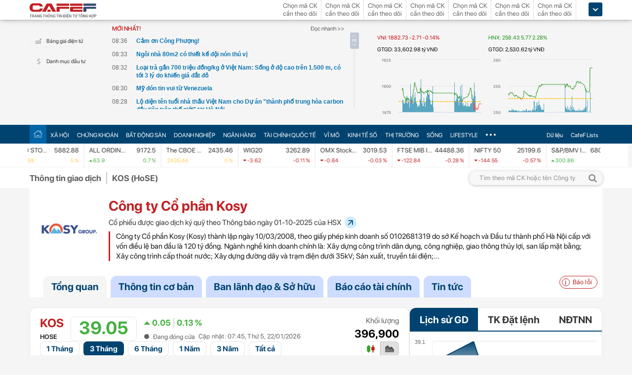

--- FILE ---
content_type: text/html; charset=utf-8
request_url: https://cafef.vn/du-lieu/hose/kos-cong-ty-co-phan-kosy.chn
body_size: 79104
content:

<!DOCTYPE html PUBLIC "-//W3C//DTD XHTML 1.0 Transitional//EN" "http://www.w3.org/TR/xhtml1/DTD/xhtml1-transitional.dtd">
<html xmlns="http://www.w3.org/1999/xhtml" xmlns:fb="http://www.facebook.com/2008/fbml" xmlns:og="http://ogp.me/ns#">
<head id="Head1">
                    <meta name="description" content="Công ty Cổ phần Kosy (Mã HOSE: KOS). Giá cổ phiếu ( chiều  22/01/2026): 39,050 VNĐ. Khối lượng 396,900. Vốn hóa tt: 8,453.6 tỷ VNĐ. Tra cứu cổ phiếu - GD cổ đông - Tải BCTC trên CafeF">
                    <meta name="keywords" content="KOS, Công ty Cổ phần Kosy, cổ phiếu KOS, báo cáo tài chính KOS">
                    <meta name="news_keywords" content="KOS, Công ty Cổ phần Kosy, cổ phiếu KOS, báo cáo tài chính KOS">
                    <meta property="og:url" content="https://cafef.vn/du-lieu/hose/kos-cong-ty-co-phan-kosy.chn">
                    <meta property="og:title" content="KOS: Công ty Cổ phần Kosy (HOSE)">
                    <meta property="og:description" content="Công ty Cổ phần Kosy (Mã HOSE: KOS). Giá cổ phiếu ( chiều  22/01/2026): 39,050 VNĐ. Khối lượng 396,900. Vốn hóa tt: 8,453.6 tỷ VNĐ. Tra cứu cổ phiếu - GD cổ đông - Tải BCTC trên CafeF">
                    <meta property="og:image" content="https://cafef1.mediacdn.vn/LOGO/KOS.png">
                    <meta property="og:image:width" content="2560">
                    <meta property="og:image:height" content="1810">
                    <link rel="canonical" href="https://cafef.vn/du-lieu/hose/kos-cong-ty-co-phan-kosy.chn">
                    <link rel="alternate" media="only screen and (max-width: 640px)" href="https://m.cafef.vn/du-lieu/hose/kos-cong-ty-co-phan-kosy.chn"><script type="text/javascript"> var _ADM_Channel = '%2fdu-lieu/doanhnghiep/doanhnghiep%2fdetail%2f';var _chkPrLink = false;var _isAdsHidden = false;</script>
                        
                         <script type="application/ld+json">
                         {
                          "@context": "https://schema.org/",
                          "@type": "Corporation",
                          "name": "Công ty Cổ phần Kosy",
                          "alternateName": "KOS",
                          "url": "https://cafef.vn/du-lieu/hose/kos-cong-ty-co-phan-kosy.chn",
                          "description": "Công ty Cổ phần Kosy (Mã HOSE: KOS). Giá cổ phiếu ( chiều  22/01/2026): 39,050 VNĐ. Khối lượng 396,900. Vốn hóa tt: 8,453.6 tỷ VNĐ. Tra cứu cổ phiếu - GD cổ đông - Tải BCTC trên CafeF",
                          "logo": "https://cafef1.mediacdn.vn/LOGO/KOS.png",
                          "tickerSymbol": "KOS"
                         }
                         </script>
                         <script type="application/ld+json">
                                 {
                                  "@context": "https://schema.org/",
                                  "@type": "WebPage",
                                  "name": "KOS: Công ty Cổ phần Kosy (HOSE)",
                                  "description": "Công ty Cổ phần Kosy (Mã HOSE: KOS). Giá cổ phiếu ( chiều  22/01/2026): 39,050 VNĐ. Khối lượng 396,900. Vốn hóa tt: 8,453.6 tỷ VNĐ. Tra cứu cổ phiếu - GD cổ đông - Tải BCTC trên CafeF",
                                  "url": "https://cafef.vn/du-lieu/hose/kos-cong-ty-co-phan-kosy.chn",
                                  "publisher": {
                                  "@type": "Organization",
                                  "name": "CafeF",
                                  "url": "https://cafef.vn",
                                  "logo": {
                                  "@type": "ImageObject",
                                  "url": "https://cafef1.mediacdn.vn/LOGO/KOS.png",
                                  "width": 169,
                                  "height": 42
                                  }
                                  },
                                  "inLanguage": "vi-VN",
                                  "dateModified": "1/22/2026 3:36:19 PM"
                                 }
                                 </script><script type="application/ld+json">
                     {
                      "@context": "https://schema.org/",
                      "@type": "Organization",
                      "name": "CafeF",
                      "url": "https://cafef.vn",
                      "logo": "https://cafefcdn.com/web_images/cafef_logo2022.png",
                      "email": "mailto:info@cafef.vn",
                      "sameAs": [
                      "https://www.facebook.com/CafeF",
                      "https://www.tiktok.com/@cafef_official",
                      "https://www.youtube.com/@cafef8597"
                      ],
                      "contactPoint": [{
                      "@type": "ContactPoint",
                      "telephone": "+84926864344",
                      "contactType": "customer service"
                      }],
                      "address": {
                      "@type": "PostalAddress",
                      "addressLocality": "Thanh Xuân",
                      "addressRegion": "Hà Nội",
                      "addressCountry": "Việt Nam",
                      "postalCode": "100000",
                      "streetAddress": "Tầng 21 Tòa nhà Center Building. Số 1 Nguyễn Huy Tưởng"
                      }
                     }
                     </script><meta id="rebotsIndex" name="robots" content="index,follow" /><link rel="stylesheet" type="text/css" href="https://cafef1.mediacdn.vn/liveboard/liveboard/font-awesome.min.css" /><link rel="stylesheet" type="text/css" href="https://cafef1.mediacdn.vn/static/v2/style/solieu.v2.20161115.css" /><link rel="stylesheet" type="text/css" href="https://cafef1.mediacdn.vn/static/mobile/m/styles/jquery-ui.css" /><link rel="stylesheet" type="text/css" href="https://cafef1.mediacdn.vn/static/v4/Style/stylev2.css?date-update=18/8/2023" /><link rel="stylesheet" type="text/css" href="https://cafef1.mediacdn.vn/static/v2/styles/solieu.2014.11.21.css?t=r" /><link rel="stylesheet" type="text/css" href="https://cafef1.mediacdn.vn/static/Style/SFProDisplay/SwapFonts/SFProDisplaySwap.css" /><link href="https://cafef1.mediacdn.vn/static/v4/Style/header.tetholiday.min.css" rel="stylesheet" /><link rel="stylesheet" type="text/css" href="https://cafef1.mediacdn.vn/static/v2/styles/stylesv3.20160226.css" /><link rel="stylesheet" type="text/css" href="https://cafef1.mediacdn.vn/static/v2/styles/tooltip.css" media="screen, projection" /><link rel="stylesheet" type="text/css" href="https://cafef1.mediacdn.vn/static/Style/daterangepicker.css" />
    <script type="text/javascript" src="https://cafef1.mediacdn.vn/static/Style/highstock.js"></script>

    <script type="text/javascript" src="https://cafef1.mediacdn.vn/static/scripts/CFTradeV2.js"></script>
    
    
    <link rel="apple-touch-icon" href="https://cafefcdn.com/mob_images/cafeF60.png" /><link rel="apple-touch-icon" sizes="57x57" href="https://cafefcdn.com/mob_images/cafeF57.png" /><link rel="apple-touch-icon" sizes="72x72" href="https://cafefcdn.com/mob_images/cafeF72.png" /><link rel="apple-touch-icon" sizes="76x76" href="https://cafefcdn.com/mob_images/cafeF76.png" /><link rel="apple-touch-icon" sizes="120x120" href="https://cafefcdn.com/mob_images/cafeF120.png" /><link rel="apple-touch-icon" sizes="152x152" href="https://cafefcdn.com/mob_images/cafeF152.png" /><link rel="apple-touch-icon" sizes="180x180" href="https://cafefcdn.com/mob_images/cafeF180.png" /><link rel="icon" type="image/png" href="https://cafefcdn.com/mob_images/cafeF16.png" sizes="16x16" /><link rel="icon" type="image/png" href="https://cafefcdn.com/mob_images/cafeF32.png" sizes="32x32" /><link rel="icon" type="image/png" href="https://cafefcdn.com/mob_images/cafeF96.png" sizes="96x96" /><link rel="icon" type="image/png" href="https://cafefcdn.com/mob_images/cafeF128.png" sizes="128x128" /><link rel="icon" type="image/png" href="https://cafefcdn.com/mob_images/cafeF192.png" sizes="192x192" /><link rel="manifest" href="https://kenh14cdn.com/channel-icon/cafef-manifest.json" /><link rel="mask-icon" href="https://cafefcdn.com/mob_images/cafeF192.png" color="#d90000" /><link rel="shortcut icon" href="https://cafefcdn.com/mob_images/cafeF32.png" type="image/png" />
    
    <script type="text/javascript" src='https://e.cafef.vn/kby.ashx'></script>
    <script type="text/javascript" src="https://cafef1.mediacdn.vn/static/v2/scripts/jquery.tools.min.js"></script>
    <script type="text/javascript" src="https://cafef1.mediacdn.vn/static/js/jquery-1.7.2.min.js"></script>
    <script type="text/javascript" src="https://cafef1.mediacdn.vn/static/scripts/moment/moment-with-locales.js.js"></script>
    <script type="text/javascript" src="https://cafef1.mediacdn.vn/static/Style/daterangepicker.min.js"></script>
    <script type="text/javascript" src="https://cafef1.mediacdn.vn/static/v3/scripts/initSearchBox.js"></script>
    <script type="text/javascript" src="https://cafef1.mediacdn.vn/static/scripts/signalr/signalr.js"></script>
    <script type="text/javascript" src="https://cafef1.mediacdn.vn/scripts/cafef_v2.js"></script>
    <script type="text/javascript" src="https://cafef1.mediacdn.vn/static/v2/scripts/jquery-ui.js"></script>
    <script type="text/javascript" src="https://cafef1.mediacdn.vn/static/v2/scripts/compatibilityv3.js"></script>
    <script type="text/javascript" src="https://cafef1.mediacdn.vn/static/v3/scripts/inlinestockpage.js"></script>
    <script type="text/javascript" src="https://cafef1.mediacdn.vn/static/v2/scripts/slimScroll.js"></script>
    <script type="text/javascript" src="https://cafef1.mediacdn.vn/scripts/CFTrade.js"></script>
    


    <!-- Global site tag (gtag.js) - Google Analytics -->
    <script type="text/javascript" src="https://www.googletagmanager.com/gtag/js?id=G-D40MBMET7Z" async ></script>
    <script type="text/javascript">
        window.dataLayer = window.dataLayer || [];
        function gtag() { dataLayer.push(arguments); }
        gtag('js', new Date());
        gtag('config', 'G-D40MBMET7Z');
    </script>
    <!-- Google tag (gtag.js) -->
    <script type="text/javascript">
        function sleep(ms) {
            return new Promise(resolve => setTimeout(resolve, ms));
        }

        async function fetchWithTimeout(input, init = {}, timeout = 500000000, retry = 1, retryDelay = 20000000) {
            const controller = new AbortController();
            const id = setTimeout(() => controller.abort(), timeout);

            const userSignal = init.signal;
            const onAbort = () => controller.abort();
            if (userSignal) {
                if (userSignal.aborted) onAbort();
                else userSignal.addEventListener?.('abort', onAbort, { once: true });
            }

            const finalInit = { ...init, signal: controller.signal };

            try {
                return await fetch(input, finalInit);
            } catch (e) {
                // chỉ retry khi timeout
                if (e.name === "AbortError" && retry > 0) {
                    console.warn(`Timeout, sẽ thử lại sau ${retryDelay}ms...`);
                    await sleep(retryDelay);
                    return fetchWithTimeout(input, init, timeout, retry - 1, retryDelay);
                }
                throw e;
            } finally {
                clearTimeout(id);
                userSignal?.removeEventListener?.('abort', onAbort);
            }
        }
    </script>
     <!--   Tag Manager -->
    <script type="text/javascript"> (function (a, b, d, c, e) {
            a[c] = a[c] || [];
            a[c].push({ "atm.start": (new Date).getTime(), event: "atm.js" });
            a = b.getElementsByTagName(d)[0]; b = b.createElement(d); b.async = !0;
            b.src = "//deqik.com/tag/corejs/" + e + ".js"; a.parentNode.insertBefore(b, a)
        })(window, document, "script", "atmDataLayer", "ATMNB6ZCIMU0G");
    </script>
    <!-- End Admicro Tag Manager -->
    <script type='text/javascript' src="//media1.admicro.vn/core/adm_tracking.js"></script>
    <script type="text/javascript" src="https://s.cntqk.com/tka/cdn.js" async></script>
   
<title>
	KOS: Công ty Cổ phần Kosy (HOSE)
</title></head>
<body style="background-color: #fff;">
    <script type="text/javascript" src="https://cafef1.mediacdn.vn/scripts/stock.min.js?t=20260122153619"></script>
    <script type="text/javascript">
    </script>
    <form method="post" action="/du-lieu/hose/kos-cong-ty-co-phan-kosy.chn" id="form1">
<div class="aspNetHidden">
<input type="hidden" name="__VIEWSTATE" id="__VIEWSTATE" value="6OSz7wbAj/zaVMWSkS+Z6hLNDP5Rgut75N+0sX9zrfTtTvikltzIQZts0/0z0i3JAdgEZ85k49YHZC7L2IabXj8u82fR7dZq+jTcRq1gKHJG3++zAAsEywZcmVM4OMUpCWTuYT4dFNY6deIg4u/Zx4WWWxPbKjrv1ZGAc/7hHjhSQc/+El6SGLYlSKMvvPf5BznOYzUbws53Xti3MH+QwBSZToIayT7Oxjw8jRa0jm8RcvMTwF+u/N4iotDBce8TJei8bSbYjfazoAnS8BInRYYgD0sSR4H//Hgs/BSO2iCd6Ipq6i4rLe7IPAUqCPtQVUIr/mmbBEEZjcUrqnjemrdwteevnLnArQfdDliEt9cdQENR4i76EkGNF/Pj7HM6QLMFnzW/saUMl2xlFtJrhRSh9wf2zMHyX6VQtKGohdZQzHwaTLA+3T+Qgc2zKQboxNja5d4OUhMQ4AfUHvy39YHnSO+nvu1BGBgW9XwKrC62jr7vLnPWLCNkk8vKFEptdQEimUG8xcIp/2vMk5tmn0gryNmrWku/cz0An+KyQyDP53y0/Ifab563QMcKxay0LOMVEYXDDKVZiB0G28zIAi1p9KN21sEFmzLE2dkVYDVifW1RRfkaS2g1cQ5u+V22iUu5xLTUckY0Fzn2OMc0ZWkAZx7PrwPQrUwqdEvVVgfDmLoX8LFFdl0C/MKkJLTkCvyK3HKcGqxnH1CqspqOkcPirreMKZweBHA+EJ7FMS1/XYYGCvTN+Nfi2ufQkUtkRhrBBXpTUP9w2P4GEOA64C1RTr3edNkN8J9G+ZrBMNeWo5jgy1crF6gDbMEgp+1/gbnnkfBzgxyYegqyEDfgomGpajrm/hKJ9jNo+ve1+7fJLWyyPf7Tp6ayx/Kv0GNgk6zGV/7YE/mXYfKNX5oq+CUjUWks1jk6T3FWuoNRDJkyaq7CtMoruU5fCRFNB9BNzTXcikeq0Wh1kcdK31KdELKlUwI5MUXLP7rguKYuNGxHhsUzP/iOOwQTMQ8aVkOzz2H2p1mb1Zu2xfa9rZtL2Ju8ymhIZ+7WwUUOCZOzWgK9HibKF7vpSpPDaPxwiNBzByoE/0J/z1Hk3BESCR71R7yZsZyJnmhBCqrXEhFJ32tgXYLgf1rRBH3C6bDujl4x2X8+hPjqOeBaXX9N17U9lCW2kCzy3Ksx5hvKNK70Gv4aK/hN3wsYC9py1oqtAnmX+QVzz+qXSgAu9g4xYNtov4scA1OjIbPQAuqcySKuVzTZUMqrQiOKxzHiQCuP6ihm6wy/Uu9qZuWa45hznRdjNeeQfq58ECjZDIVxG1++P8QR9QB4Siz60d847biay/TYgN/a/YqzNzzvgVjLrfCI3F6eeUlR0Y9+ppUj5xu2f2oeFPcDVbxJgTot1t4xXaN1hbeS0FRagsDChWdnRRoFtP+cLp0H2j7CKUewLJFDA6tFS+4bHZtOWCZeS8UhbUyZKJM33h4hwvZ96QwqTbPzuUjwfyJAa6eOtHcoKtAavWTtFJ4GkLZnDJm69xa9uLBT6plcWXefvde/2edXRG4da/9yPPqQGNDWhuBGsRCCih0OFDE87ieHME5MUEYhfp/T+kxK/jzffb5/TszbG51jR/MKF4O1t+A6EVNF7lcDZuQQvbXiqjk8UoHOjthS19zRr4ytxlzttgDQ0HcRgfMm4ANV5RDQQUggLdoU+T4FncYbh2JXN3ZPdanzv3/7/T+hr0inNUZsxTDT/6TqYCebtK4en/fkNFCccrT7qStvh5AzgQstlS+gHm+Zzllg0rGmIgXRtj0OQvX7vAzRz23Bc9YRKnQsffcazXOS5YEEv02B2J4gXhmkvvAKyiVwlyR1LBjD2Xqhvo+Sr06Fdk7wJa2v5SdcGssVWRv32uh/hf6zfB0Ue/sVaPm3YSJskvE1vcCoCyxGqzPPNDeUJiKeLgibfPgQ8d8B2JI/svdv7b+akH14ljUtXp0DeYUnLnThCfMiv1dPGWDWzMCmlMhb21Qr9zneYjuf4t+MiEUdPg1Jo/SnpQ6I4hhTMLPWPPp0QkVb8cAEGxazgjDjtzq7KtFGwQEMMDVSgZfghEovh3Ad0etuphvbpaCCGZNreMCSh8Kys3Cvar57GW4G+G1+XU5lnhZmxEwMYmjl2Y13j4FtLqHSBxASJcoq7ybJFFQS9Z5XiQbbdvlNBLYx4WdqIyJ3x5gcVceF80d4OO6+pFp9n/AIdgzfYJc2ip0y91B3/yTvH8qxUBzoaFJ5ojgRkt4LH54RzaRRbK+PnpA3UoJiZzI07lQqJMy9DUHD0iecQyxBMqpbLXCOyBw48nLf3KfSoOZK+6YdWPOe4wOa5K/y4DcgbdG8+VJOnt8QijmGl+TLop35GXZ1uDy9KQKujYEDz38Brpun+Dl+E/UUoJM6mKS4h3waF+w5POKQEUi6B+wRiB1Q6fjYsnz2RvELhSO3TZGma8GW+DMCazjGIUyyblK3BmGM8yNFY5mf2G2J+w7rwTobeIg5Qv8gAq4+AI4xKHRIjUwx+mQ375F7bfKnC9e0zs1Uvs2BV3DUsxjuE8kOAKSy8SgP1xY+kbSD2P8gMjl9f8+/CBcwfxfgycnd0gDooBxG0PPxX/jg2cN+lrKZAvy06Ag84THTIZn9O09ln4LttuU2LRphf+LRgQzsR394AkSnzN4E6dgv/R4pZfSpvl7HKgOl/7gJNi2+8xgb2+wVHpQouc+Kyyak9DwkdkH00G9qtW5L/tTqfIHFiRpviDma64bnKi4r9PGp8zPADlMXArr5ZSBSJnG8Kx8bruwPE4JH0Y54MqwxE9MaM1Zh6pzD+Psfsi+DoVIWPddf9GL3k6tZs+19Fm2S58h+WCw4ILjJUfo0ge4/J3B+CgSqNNiYxdt9jC6TMxxf6wglYhm9HZBKBXxcd3kwxJW7DmliPgL6EPHZVzxqfHYdzMEYwj00KSBfXnH1p0AaLm4gX/i6CfJitC3TtNpqQZXZQrraAFsF37GOCe+76WdFMJZxqrEDkibi5aDiAAOIcR3GKIFyeFn1rHxkvZyJ8TETELKA0quRQGH3efbmCClPLX7+T2JDpjFk4CcTGl5FbC38PTOrT3+ImEm7UA2wklP1iiZJSoPcr8o8GlFqdFZMu6wIZUn/d00QZAEKFL7VDz7y+8YbEeQJo0musSjYcpvxBvR7iS8vBGzqsocK/FayjuqM47DYbI+Bkpb6lF1wM3uRORZreBExZe1/Qt+a/w1EWNxwIEXOBZMqViCB/[base64]/+31nidU6IHRw55h03golzUmUohkXmfIEK5nz9JiDWmQp3GhBeD69CeBsku7fquRBsoxUPE2egBFFfqNmbJ99F7vd9MOMgHif1t5mMcfxM84TsYhuxaTSifrzMem0jzFnLXYd9MUt28AxB1PO7ab1CxBEfCyi+C3siJEPWmZsioKgVeV9r1/mttsrQmjuuWTr67ego0XFfZtBPEXCsKE2sLE5Uk5LV1Qxq4pM5DnJ/b/IsJg3FO4xT4osUrI2nWiq8Hs2Kaf/NpiPMXs5KuZqo6qH8jheYGegHiLEBKYaHembrVw4Oyfu7XIVxWNDuNkFXdqD2K2oXabSBEmktZ6MtZGj8MUmJfUuLfXgTGDg8gCW0tb5qYNJVme5yZl1UIEVCkHRoqKIXeUJEPANwZh9k5l1q3R03JMuUX/v5ynPZiSbC5F6ZDhexO8elHjZWNOaFDYIx7ZKVxpPC/HDIoZVkDgNE11utIU0fARVoYYU4PitWqhqbO5v9b8m4qWewyyu+HEOSxHcRgxAqipyPgFDjADbOeIlwzq9gXLcJ2oEiviTg7fW/Cga9Om7ClczbqR2w4Iw9f7Bhtm52kPpXn0J8bMWPS0dVMrbdrew64lqtROab68DEKXGUMKmsyeiRyPYtinjfB1DUpedDKozlzN5bQfCiFQjfMLNsIB0PPyHWg4qPwiBlIcAbBia2C+kyiOCblISxn1NB/GKn5nC0b3r2QpsTPbso+46CO/w31cbad2E3FBsg04Kaj2QgNybE8fJMa/4HQ2Z3XqCzRICGUZUwKjp21u2Gts/91VFbQz2jK6+WCWCeyMY7cp6f/[base64]/TbZAgbpZ2IOEpJl3QCQFQNw/y4B8W09FoQVe/DODaeevTr7fwd2Wn/hL5qtSRb+UeMhSYjf+5d3StgYm9/1mfKxJMqdoABGtCgzOPaWIfT7MUTDjfNjL6qTiLKJ01IFPG4kHsGqhgbj+jBivDV5hxxMAiIV/KmcAT+8kCAA6V5TS7gqApp5mvad5zabe76scEZr4xDpMkKJIsZenPf52ESQk/5gwhbwV56pCdO/W+aYZcTivBpCxoThx8BB5LdmYvLm9P5gQAqj27BO3NK2huiu5Z+E2UmRZEDFZ7tt7adnJr47JXRIepcNn+kr1vtI8wvrtfQZDVnkUei1/N8dMtP+pgRFDec/DTxc3/4gmsRvaXgsSHFqPTumwDIxNmuq5YZEOShlXGONLfcQCeRNaZC0bCfPZbshRh+LPBDs+4yL6A37cfgNxYlo5ivqxpusQARYp4P8Op1gTi/+NzR4/nACeHkoPlkA2ZGkCJOUVKmm4x62GsMovH1pvFWhd70Wa2VVOgchc6ddIA/HC7S7L+E/+KB8lsWxtMN2Ivf7s6yGWsPS8jgekqUNGPWTLVEZtGcw0sFVrUnH51wy8xUVNOTzVrPY3svOEj2q4YNWZGi1WIHG8N5xRQ17nU2aZFMii0h0gNZKq4aQM/UBK0cLehS/[base64]/SpmEcG7nCG/k3bRoNnIxdxrXO/uHMbRcISBdUCkiA4Ki0HlHDOExQUyKXNp2nbKYEp510YPDuuNy5KN9W75oJWEJjztLVozG0yRzYgvQVP5jpKYzQezqI1xxBQj+8BEjh6onCzi6cUbznOdrq6Zd4FMqcsSJqo/jiIZB0+/jgo8/[base64]/g2odggIg1ZPpUBFSXiCBBx99pGqz0uKxvCQTrcJubLIqQ19iaC27N8emlTr5g6SFzjLP4R/khVj5WtGNMPIDl7pNYsu8q/A0pbG+hPiOPNBlo1Y8cTjlPROkkP9gM5g/1GIUa7L5nONCVE6D5STzW1RXMniTkGk68UQwS4q5wuwgc5IZvfGj0ZG9J7Kk/VpDQkeiAKsRvD6HZz103JK2QplRjycF9MVctU1YnpZQDMDBOqDBxf3ir40xo3q33ZazNKIYfESFAqUsoZ2MPVEzSGNq5W/JkZk1a5/dSu69yqDTrHN5c/NVVfppSibCbD7Y6OSyRDBiKvrckTz77unncKkV7I7T811H8yTu12dCT3gIMsGkSLi52mnDc9VvGWG7ZpAlO00iY947zVSKkZ32oxpRNpwJhyHzOEFN3WYlIt1YMeyZeub2yy32ySSwrSG3CPlsKSJewZqCwkYw25p/ld2IqQ4+wJ1cVm5aX2aDAdFjRKMD3t4YdxS3DzHIvTdjjTylsI+sUFrpYf4lfvdqAvlB1w2Is8CJTwex/U+1MxF8qitw6Ftp6K/OEJANkThDmce/+3Ls8TlaR7Yn+WGGnd/yCJQ4oWeI+ZFq01chDt0Aj8n1VAax1LIsXydw9SEdLJQ7zJW3J2A726TADTzW/vPm2JbP3XCp9sDOi9MZyxkdkTBFUMZG6yqVNYla/BKRPNYmYW5GKY965RQ4bxt0PN5uXkKnZK1EDVMpKyS3gZOcM+JJ6slwYlz8lLfyCFmC6cq+Yf1MwMWqUlKpLonjWg2r7sc8qUhOxaQbrKHWmOBfCpAm7sm4WVgh6sWf841WHBAxuJM7eQS5BvunTgZdjsKiwVRXQH9INKjfbBd9srJgZN0R/+141I5SixhKN4UkCpb54WsriJvKRckbTPc54uIaXmU7M8pFfRDybySChI0Wl2z+CmChZf33h4jd6Ap3lmnwigXl6B8I5Ae20dXhipxa1xQkS4ONbz335+MkDtByBRLWbNigu10FJT8/eJY9D3eCNYXDEW71LPmE0mibGIi/Ob9GQOrk7hCcSkjQgxqvFEpYJ90Jvff8JP4y6017RhnhHXcbOb3xl8LxY27Uj0WOmxTRTGsx8HOlyH4mbHGWIl6rhOMMhKLQ/o/j3zksr9qkQ2QBHKa+3A08Gd37kAVmThk47XinVqIvDnt1ZYpDnZlJJmnCctyVt9j9F61v36bUKhvjyRcsLklvhHmc3HZZzaHJ+lwrXa2pkVPpdvIPmXXCPCSn4wqhVJFMZx4vxKtuEwuZTL3FNNBkQOC1wLlsI7Fdz/SEwaZ/+FT1NHj4KTN3TFnvmCy8zM/tUQxeJSozodqbJFRP+35KP8sZlRdpYgS+QGukVoyNQV4sW2YzogsrlwPtoofAYpSktT9Ta7fyNEQHS81YWSCU/NfSZxCEZwwvdFGU0lyE0hsS9FoRfJxKlkjWeyOVUM9xzffFBs+/UNyc6dZLSHkCqnjPGJ3+TD3BwZ/n7ySZi0ReP73+3/+laKXjW4d+KEJw6kjSlD4IuVxl3ko6lq52y1OwlbnDCR221upWwpBWxqNaO6PSbmjbyZu18XNQVEDZYzKUGGJ+hxT15uOGnivo+zgR0rPdGIym0DsTmMTCGgRkaX0PtnpXvPjbUsYUAltJKMoEhoaL/7H1og2B/kqVUE3yX6OPdklR3No0LxHTeQVCr/Lfnuj5PpxyBrReOdo5ilpFF2ykFP2Fod4YqLo9FBWXT9PyHY/M6n7eGjMQdMPoHFPABL1tOKJXviDRnpGl2c1cUA0JmzP08tQlh8/55nUJ0CyAkykDjoMpbygYXEt1qA6+A++viWXsSdkeakWON7BjpvjjRhCL2P2H98x0DyX86UaB1/XAd/7edmAEzb9a2Xm/39AkfO77sI2V2VKihMLqn5tCg4Tkyf6wSssznKx3gIAhtAY5HiKBScwXZmNjh7WED7kc4JmdXkF77rzXuZhMC3lderDlkiEtOjuDHB3O1Dek0Ugsr3aeV8jJhxfyOGq7c85av9wg1KvCIzWZ+HVOYHSgESbghjU0MF6C" />
</div>

<div class="aspNetHidden">

	<input type="hidden" name="__VIEWSTATEGENERATOR" id="__VIEWSTATEGENERATOR" value="26DFF6A0" />
</div>
        <div>
            
<div id="header__clearFix" class="header clearfix">
    <script type="text/javascript" src="https://cafef1.mediacdn.vn/scripts/CFTrade.js"></script>
  <script type="text/javascript" src="https://cafef1.mediacdn.vn/scripts/stock.min.js?t=20260122153619"></script>
  <script type="text/javascript" src="https://cafef1.mediacdn.vn/scripts/cafef_v2.js"></script>

    <div class="header_logo" style="height:40px !important">
        <div class="wp1040 relative">
            <div class="logo">
                <a href="https://cafef.vn/" class="sprite" title="Kênh thông tin kinh tế - tài chính Việt Nam" style="width: 136px;height: 34px;background: url(https://cafefcdn.com/web_images/cafef_logo2022.svg);background-size: 100% 100% !important;"></a>
            </div>
            
            <a href="http://comment.vietid.net/comments?app_key=09e776cfdcf813daf939719ded62d915&content_url=http://cafef.vn/news-20151222155837958.chn&news_title=[base64]&num_count=5&debugcache=1&min=0&scroll=0&http_referer=http://cafef.vn/thoi-su/moi-ban-doc-trai-nghiem-va-gop-y-ve-giao-dien-moi-cho-trang-tin-tai-chinh-cafef-20151222155837958.chn&verify=1&verify_flag=53a1b739f4a5d3c8bd94f458d21f8380&funny_flag=0&height=238&iframe_comment_id=mingid_comment_iframe&comment_flag=0&news_url_short=0&real_time=undefined&is_hidden_comment=0" target="_blank" rel="nofollow"
                class="fancybox fancybox.iframe fl"
                id="OpenGopYF" style="margin-left: 74px;">
                <i class="moibandocgopy sprite"></i>
            </a>
            <div class="time" id="datetime" style="display: none;">&nbsp;</div>
            
<style>
    .eq {
    color: #FF9900 !important;
}

.down {
    color: #CC0000 !important;
}

.pink {
    color: #FF00FF !important;
}

.up {
    color: #00A500 !important;
}
</style>
<div class="mack" id="CafeF_StockSymbolContainer">
    <div id="macktheodoi" class="inner" data-type="stock-container"></div>
</div>
        </div>
    </div>
    <div class="header_new clearfix">
        <div class="wp1040">
            <div class="menupage">
                
                <a class="idautu" href="https://liveboard.cafef.vn" target="_blank" rel="nofollow" title="Bản giá điện tử"><span class="icon_sent sprite"></span>Bảng giá điện tử</a>
                <a class="sprite end itable" target="_blank" rel="nofollow" href="/du-lieu/danh-muc-dau-tu.chn" title="Danh mục đầu tư"><span class="icon_sent"></span>Danh mục đầu tư</a>
                <div id="liuseraccount" style="display: none;">
                    <ul style="width: 165px;" id="ulAccount">
                        <li>
                            <a style="font-weight: normal;" onclick="vietidlogout()" href="javascript:void()" title="Thoát khỏi danh mục">Thoát</a></li>
                        <li>
                            <a style="font-weight: normal;" href="/thay-doi-mat-khau.chn" title="Đổi mật khẩu">Đổi mật khẩu</a></li>
                    </ul>
                    <div id="useraccount"></div>
                </div>
            </div>
            
<div class="tinmoi">
    <div class="title_box">
        <p class="title_left">MỚI NHẤT!</p>
        <a href="/doc-nhanh.chn" title="đọc nhanh" class="doctinnhanh">Đọc nhanh >></a>
    </div>
    <div class="clearfix"></div>
    <div class="list_news">
        <div id="listNewHeaderNew" dmtb="4">
            <ul>
            </ul>
        </div>
    </div>
</div>



            

<div style="width: 450px;height: 187px;float: left;margin-top: 17px; margin-left: 20px;">
    
    
    <!-- <zone id="lxyi1wld"></zone> -->
    



<script id="lib-chart-header" src="https://cafef1.mediacdn.vn/static/scripts/chartheader/ChartheaderV4.js"></script>


    <iframe class="chart-header-all" src="https://msh-iframe.cafef.vn/chart-for-cafef-web/chart-header"></iframe>

<style>
    .box-chart-header {
        display: flex;
        flex-direction: column;
    }

        .box-chart-header > div:last-child {
            flex: 1;
        }
        .chart-header-all{
            height: 100%;
    user-select: none;
    box-sizing: border-box;
    border: none;
    width: 100%;
        }
    .adm-box-taichinh {
        display: flex;
        align-items: center;
        padding: 0px !important;
        margin-bottom: 10px !important;
        margin-top: 10px !important;
    }
</style>



<script type="text/javascript">
    var currentTime = parseFloat('153619');
</script>

</div>
<style>
    .bieudo_header{
        margin-top: 0px!important;
    }
</style>
<!-- <script src="//media1.admicro.vn/cms/arf-lxyi1wld.min.js"></script> -->

<script type="text/javascript">
    function LoadUser2() {
        convertCookie(); var userName = getCookie('cafef.user.v2', 'name'); if (userName == undefined) { userName = ''; }; if (userName.indexOf('&name=') > 0) { userName = userName.substr(userName.indexOf('&name=') + 6, 50); if (userName.indexOf('&') > 0) { userName = userName.substr(0, userName.indexOf('&')); } } if (userName.indexOf('&') >= 0) { userName = ''; } if (userName != null && userName != '' && userName != 'undefined') { $("#liuseraccount").show(); $("#useraccount").html('<a href="http://cafef.vn/danh-muc-dau-tu.chn" style="color:red; font-weight:bold">&nbsp;' + userName + '&nbsp;</a>'); $.ajax({ url: "/ajax/user.aspx", success: function (data) { if (data == '' || data == '0') { minglogin(true); } } }); closeMingNote(false); } else { displayMingNote(); $('#danhmucdautu').click(function (e) { e.preventDefault(); minglogin(false); }); }
    }
    
    var isTrading = true;
    LoadUser2();
    var cfTimeChart = parseFloat('153619');
    function ReloadChart() {
        cfTimeChart += 120;
        if ((cfTimeChart % 100) >= 60) { cfTimeChart += 40; }
        if ((cfTimeChart % 10000) >= 6000) { cfTimeChart += 4000; }
        if (cfTimeChart >= 240000) { cfTimeChart -= 240000; }
        if (cfTimeChart < 81500 || cfTimeChart > 153000) {
            if (cfTimeChart < 153000) {
                var day = new Date();
                var src = 'https://chart-m.cafef.vn/getChartMobile.ashx?symbol=header&d=' + day.getFullYear() + (day.getMonth() + 1) + (day.getDate());
                $('div#headerchart1,div#headerchart2').css('background-image', "url(" + src + ")");
                //src = 'http://s.cafef.vn/chartindex/merge/cafefchart.dulieu.gif?d=' + day.getFullYear() + (day.getMonth() + 1) + (day.getDate());
                //$('div#imgHoChart_Day,div#imgHaChart_Day').css('background-image', "url(" + src + ")");
            }
            return;
        }
        var src2 = 'http://chart-m.cafef.vn/getChartMobile.ashx?symbol=header&' + "ran=" + Math.floor(Math.random() * 1000000);
        $('div#headerchart1,div#headerchart2').css('background-image', "url(" + src2 + ")");
        src2 = 'http://chart-m.cafef.vn/getChartMobile.ashx?symbol=header&' + "ran=" + Math.floor(Math.random() * 1000000);
        $('div#imgho_Day,div#imgha_Day,div#imgup_Day,div#imgvn30_Day').css('background-image', "url(" + src2 + ")");
        $('img[src*="/Chart4.aspx"],img[src*="/Chart5.aspx"],img[src*="/Chart.aspx"],img[src*="/chart.ashx"]').each(function () {
            var src = $(this).attr('src');
            if (src.indexOf('&ran=') > 0) src = src.substring(0, src.indexOf('&ran='));
            src = src + "&ran=" + Math.floor(Math.random() * 1000000);
            $(this).attr('src', src);
        });
    }
    window.setInterval("ReloadChart()", 120000);
    var lastTimeHead = '2026/01/22 15:36:19';

    function vietidlogout() {
        openMyModal('http://vietid.net/OauthServerV2/logout?app_key=09e776cfdcf813daf939719ded62d915&call_back=http://s.cafef.vn/pages/signout.aspx', 510, 470, false);
        return false;
    }

    $(function () {
        $("#liuseraccount").mouseover(function () {
            $("#ulAccount").css("display", "block");
        });
        $("#liuseraccount").mouseout(function () {
            $("#ulAccount").css("display", "none");
        });
    });
</script>

        </div>
    </div>
    <div class="clearfix"></div>
    <div class="menucategory menuheader clearfix" id="menu_wrap">
        <div class="wp1040 relative" style="width: 1160px; margin: 0 auto;">
            <ul>
                <li class="bt_home active"><a href="//cafef.vn" title="Trang chủ" class="sprite"></a></li>
                <li class="li_left"><a href="//cafef.vn/xa-hoi.chn" title="THỜI SỰ">XÃ HỘI</a></li>
                <li><a href="//cafef.vn/thi-truong-chung-khoan.chn" title="CHỨNG KHOÁN">CHỨNG KHOÁN</a></li>
                <li><a href="//cafef.vn/bat-dong-san.chn" title="BẤT ĐỘNG SẢN">BẤT ĐỘNG SẢN</a></li>
                <li><a href="//cafef.vn/doanh-nghiep.chn" title="DOANH NGHIỆP">DOANH NGHIỆP</a></li>
                <li><a href="//cafef.vn/tai-chinh-ngan-hang.chn" title="NGÂN HÀNG">NGÂN HÀNG</a></li>
                <li><a href="//cafef.vn/tai-chinh-quoc-te.chn" title="TÀI CHÍNH QUỐC TẾ">TÀI CHÍNH QUỐC TẾ</a></li>
                <li><a href="https://cafef.vn/vi-mo-dau-tu.chn" title="VĨ MÔ">VĨ MÔ</a></li>
                <li><a href="https://cafef.vn/kinh-te-so.chn" title="KINH TẾ SỐ">KINH TẾ SỐ</a></li>
                <li><a href="https://cafef.vn/thi-truong.chn" title="Thị trường">THỊ TRƯỜNG</a></li>
                <li><a href="https://cafef.vn/song.chn" title="Sống">SỐNG</a></li>
                <li><a href="https://cafef.vn/lifestyle.chn" title="Lifestyle">LIFESTYLE</a></li>
                
                <li class="cut icon_menu_right" id="header-menu-drop">
                    <a href="javascript:void(0);" class="bt_cut" rel="nofollow" title="">
                        <span class="ei-line1"></span>
                        <span class="ei-line2"></span>
                        <span class="ei-line3"></span>
                    </a>
                    <div class="menu-ext" style="display: none;">
                        <div class="inner clearfix">
                            <table class="sub-cat">
                                <tbody>
                                    <tr>
                                        <td>
                                            <label class="th font2b">Tin tức</label>
                                            <a href="/xa-hoi.chn" title="xã hội">Xã hội</a>
                                            <a href="/doanh-nghiep.chn" title="doanh nghiệp">Doanh nghiệp</a>
                                            <a href="/vi-mo-dau-tu.chn" title="kinh tế vĩ mô">Kinh tế vĩ mô</a>
                                        </td>
                                        <td>
                                            <label class="th font2b">Tài chính - Chứng khoán</label>
                                            <a href="/thi-truong-chung-khoan.chn" title="chứng khoáng">Chứng khoán</a>
                                            <a href="/tai-chinh-ngan-hang.chn" title="tài chính ngân hàng">Tài chính ngân hàng</a>
                                            <a href="/tai-chinh-quoc-te.chn" title="tài chính quốc tế">Tài chính quốc tế</a>
                                        </td>
                                        <td>
                                            <label class="th font2b">Bất động sản</label>
                                            <a href="/bat-dong-san.chn" title="tin tức">Tin tức</a>
                                            <a href="/du-an.chn" title="dự án">Dự án</a>
                                            <a href="/ban-do-du-an.chn" title="bản đồ dự án">Bản đồ dự án</a>
                                        </td>
                                        <td class="hide1024">
                                            <label class="th font2b">Khác</label>
                                            <a href="/hang-hoa-nguyen-lieu.chn" title="hàng hóa nguyên liệu">Hàng hóa nguyên liệu</a>
                                            <a href="/song.chn" title="sống">Sống</a>
                                            <a href="/lifestyle.chn" title="Lifestyle">Lifestyle</a>
                                            
                                        </td>
                                    </tr>
                                </tbody>
                            </table>

                            <div class="threads">
                                <label class="label font2b">CHỦ ĐỀ NÓNG</label>
                                <ul class=" list clearfix">
                                    <i class="shadow"></i>

                                    <li class="first" style="color: #004370"><a href="/su-kien/835-xu-huong-dong-tien-nhung-thang-cuoi-nam.chn" title="Xu hướng dòng tiền những tháng cuối năm">
                                        <i class="ico-idx5"></i>Xu hướng dòng tiền những tháng cuối năm</a>

                                    </li>

                                    <li style="color: #004370"><a href="/su-kien/832-carstalk.chn" title="CarsTalk"><i class="ico-idx5"></i>CarsTalk</a></li>

                                    <li style="color: #004370"><a href="/su-kien/831-ben-bi-chat-thep.chn" title="BỀN BỈ CHẤT THÉP"><i class="ico-idx5"></i>BỀN BỈ CHẤT THÉP</a></li>

                                </ul>
                            </div>


                        </div>
                        <div class="expand">
                            <a href="/nhom-chu-de/emagazine.chn" class="textExpand">Magazine</a>
                        </div>
                    </div>
                </li>
                <li class="menucategory_right"><a href="/du-lieu/cafeflists.chn" title="CafeF Lists">CafeF Lists</a></li>
                <li class="menucategory_right"><a href="/du-lieu.chn" title="Dữ liệu">Dữ liệu</a></li>

            </ul>
        </div>
    </div>
</div>

<style>
    .expand .textExpand:before {
        width: 8px;
        height: 8px;
        background-image: url(https://cafefcdn.com/web_images/icon_star.png);
        content: "";
        display: block;
        position: absolute;
        left: -16px;
        top: 5px;
        background-repeat: no-repeat;
    }

    .expand .textExpand {
        font: bold 14px/20px Roboto-Bold;
        color: #000;
        position: relative;
        display: inline-block;
        margin-left: 40px;
    }

    .menucategory ul li .sub-cat a:hover {
        text-decoration: underline;
    }

    .menucategory .menu-ext .threads li:hover {
        background: white;
    }

    .menucategory .menu-ext .threads a {
        font-size: 13px;
        line-height: 18px;
        font-family: arial;
        color: #004370;
        position: relative;
        display: block;
        padding-left: 18px;
    }

        .menucategory .menu-ext .threads a:hover {
            text-decoration: underline;
        }

    .menucategory .menu-ext .threads li:before {
        width: 5px;
        height: 5px;
        position: absolute;
        background: #004370;
        top: 13px;
    }

    .list > li:before, .list > li:after {
        content: "";
        display: block;
        clear: both;
    }

    .menucategory ul li .sub-cat a {
        font-size: 13px;
        color: #535353;
        line-height: 30px;
        font-family: "Roboto-Regular";
    }

    .menucategory .menu-ext .threads {
        position: relative;
        width: 380px;
        display: inline-block;
    }

    .menucategory .menu-ext .threads {
        float: right;
        margin-right: 23px;
    }

        .menucategory .menu-ext .threads .label {
            font-size: 16px;
            display: block;
        }

    .font2b, .font2b * {
        font-family: "Roboto-Bold";
        font-weight: normal !important;
    }

    .menucategory .menu-ext .threads .list {
        position: relative;
        padding: 2px 0 5px 0;
    }

    .menucategory .menu-ext .threads .shadow {
        position: absolute;
        top: 0;
        left: 0;
        width: 100%;
    }

    .menucategory .menu-ext .threads li.first {
        border: none;
    }

    .menucategory .menu-ext .threads li {
        float: none;
        display: block;
        padding: 6px 0;
        margin: 0;
        height: inherit;
        position: relative;
    }
</style>

<script>
    let open = false;
    $(".cut.icon_menu_right").mouseleave(function () {
        setTimeout(function () {

            if ($('.cut.icon_menu_right:hover').length != 0) {
                return;
            }
           
            if (open) {
                $(".menu-ext").slideUp("slow");
                open = false;
            }

        }, 400);

    });

    $(".cut.icon_menu_right")
        .hover(() => {
            open = true;
            $(".menu-ext")
                .slideDown("slow");

        }, () => {

        });
</script>

            <div id="pagewrap">
                
    <script>
    function checkTab () {
        const rawHash = window.location.hash.substring(1);
        const decodedHash = decodeURIComponent(rawHash);
        if (decodedHash != "") {
            var urlq = "";
            urlq = window.location.origin + window.location.pathname;
            history.pushState(null, null, `${urlq}`);
         
        }
    }
    checkTab();
    </script>
     <style type="text/css">
     body {
         background-color: #f5f5f5 !important;
         box-sizing: border-box;
         font-size: 17px;
     }
     .see-more {
         font-weight: 600;
         font-size: 15px;
         line-height: 20px;
         text-align: center;
         color: var(--CafeF-Blue);
         display: flex;
         align-items: center;
     }

     :root {
         --White: #ffffff;
         --Border: 1px solid rgba(0, 0, 0, 0.1);
         --CafeF-Blue: #004370;
         --CafeF-Yellow: #ffa800;
         --CafeF-Violet: #a800f7;
         --CafeF-Green: #33a42e;
         --CafeF-Orange: #a36202;
         --Background-Button-Black: #f8f8f8;
         --Secondary-text: #353535;
         --Headline: #161616;
         --Captions: #616161;
         --Cafef-Gray-Green: #404f5d;
         --Cafef-Black: #000000;
         --textColorSecond: #8e8e8e;
         --CafeF-Red: #c32022;
         --Title: inset 0px -2px 0px #004370,
             inset 0px -1px 0px rgba(0, 0, 0, 0.05);
         --Border-Bottom: inset 0px -1px 0px rgba(0, 0, 0, 0.05);
         --Line-Down: inset 0px -1px 0px #eeeeee;
         --Border-Radius: 12px;
         --Width-Total: 1160px;
         --Space-Margin: 20px;
         --Width-Content: 769px;
         --Width-Aside: 371px;
     }

     #pagewrap {
         width: var(--Width-Total);
     }

     .contentMain {
         background-color: #f5f5f5;
     }

     .activeV2 {
         background: #004370;
         color: #ffffff;
     }


     .activeV2 a {
         color: #ffffff !important;
     }

     .index_data,
     .wrapper,
     .menu {
         color: #353535;
         letter-spacing: 0.2px;
     }

     body {
         font-family: SF Pro Display, sans-serif !important;
         font-size: 17px !important;
     }

     .up {
         color: #43b13e !important;
     }

     .no-change {
         color: var(--bgWarn) !important;
     }

     .upbg {
         background-color: #43b13e;
     }

     .down {
         color: #c32022 !important;
     }

     .downbg {
         background-color: #c32022;
     }

     .nochange {
         color: #ffce51 !important;
     }

     .nochangebg {
         background-color: #ffce51;
     }

     .ceil {
         color: #A800F6 !important;
     }

     .ceilbg {
         background-color: #6743cd;
     }

     .floor {
         color: #1F9FFC !important;
     }

     .floorbg {
         background-color: #1f9ffc;
     }

     .hidden {
         display: none;
         visibility: hidden;
     }

     .odd {
         background: #ffffff;
     }


     #zone-96 {
         margin-bottom: 10px;
         margin-top: 31px;
     }

 </style>

    
<style>
    .box-wr-title-intro {
        position: absolute;
        left: 0px;
        right: 0px;
        display: flex;
        justify-content: center;
        <!-- background: white; -->
        box-shadow: inset 0px -1px 0px #eeeeee;
        z-index: 130;
    }
    .intro-head .line {
        border-left: solid 2px #c7c7c7;
        margin: 0px 10px;
    }

    .title-intro-desc {
        font-style: normal;
        font-weight: 600;
        font-size: 17px;
        line-height: 24px;
        color: #616161;
    }

    .title-intro-stock {
        font-style: normal;
        font-weight: 600;
        font-size: 17px;
        line-height: 24px;
        color: #616161;
    }

    .intro-head {
        display: flex;
        align-items: center;
        justify-content: space-between;
        background-color: white;
        padding: 8px 0px;
        width: var(--Width-Total);
    }

    .wr-title-intro {
        display: flex;
    }

    .search-stock {
        width: 269px;
    }
    .header__content__right{
        height: 28px !important;
    }
    .wr-intro-info {
        width: 100%;
        height: auto;
        background: #FFF;
        padding-top: 44px;
    }

    .wr-intro-info-title {
        display: flex;
    }
    .wr-intro-info-menu {
        display: flex;
    }
    .wr-warning p {
        padding: 6px;
        font-weight: 400;
        font-size: 13px;
        line-height: 16px;
        letter-spacing: 0.2px;
        color: #c32022;
    }

    .wr-intro-info-menu-nav {
        display: flex;
        justify-content: space-between;
        margin-top: 10px;
    }

    .wr-intro-info-menu:first-child {
        margin-left: 28px;
    }

    .wr-warning {
        border: 1px solid rgba(195, 32, 34, 1);
        border-radius: 15px;
        display: flex;
        padding: 2px 4px;
        display: flex;
        align-items: center;
        height: 20px;
        margin-right: 10px;
        cursor: pointer;
        user-select: none;
    }
    .info-menu-item {
        border: none;
        background-color: #ceddff;
        font-weight: 600;
        font-size: 20px;
        line-height: 28px;
        color: #004370;
        margin-right: 8px;
        border-radius: 12px 12px 0px 0px;
        padding: 8px 16px;
        user-select: none;
        cursor: pointer;
    }
    .wr-intro-info-menu .active {
        background-color: #f5f5f5;
    }
    .wr-cicle {
        width: 14px;
        height: 14px;
        border: 1px solid rgba(195, 32, 34, 1);
        border-radius: 50%;
        font-size: 15px;
        color: rgba(195, 32, 34, 1);
        display: flex;
        align-items: center;
        justify-content: center;
    }
    .info-title-logo {
        background-repeat: no-repeat;
        background-position: center;
        background-size: contain;
        width: 120px;
        height: 120px;
        margin: 20px;
        border-radius: var(--Border-Radius);
        background-color: white;
    }
    .info-title-content > div:first-child {
        display: flex;
        position: relative;
    }
    .title-content-name {
        font-style: normal;
        font-weight: 600;
        font-size: 28px;
        line-height: 28px;
        color: #c32022;
    }
    .wrap-icon-official-page {
        position: relative;
    }
    .wrap-icon-official-page:hover .desc-official-page{
    display: block;
}
    .info-title-content > div:first-child img {
        width: 32px;
        height: 32px;
        cursor: pointer;
    }
    .desc-official-page {
        position: absolute;
        top: 37px;
        right: -121px;
        width: auto;
        padding: 4px 12px;
        border-radius: 6px;
        background: rgba(0, 0, 0, 0.65);
        display: none;
        z-index: 100;
        font-style: normal;
        font-weight: 400;
        font-size: 11px;
        line-height: 16px;
        color: #f4f4f4;
        cursor: pointer;
    }
    .desc-official-page p {
        white-space: nowrap;
    }
    .wr-title-content-time {
        display: flex;
        margin: 8px 0px 6px 0px;
        display: flex;
        align-items: center;
    }
    .title-content-time {
        font-weight: 400;
        font-size: 15px;
        line-height: 20px;
        color: #353535;
        display: flex;
    align-items: center;
    }
    .wr-title-content {
        border-left: 3px solid #c32022;
        padding-left: 12px;
        position: relative;
    }
    .info-title-content .title-content-desc {
        font-weight: 400;
        font-size: 15px;
        line-height: 20px;
        color: #161616;
    }
    .info-title-content .title-content-desc.truncated {
        display: -webkit-box;
        -webkit-line-clamp: 3;
        -webkit-box-orient: vertical;
        overflow: hidden;
        text-overflow: ellipsis;
    }

    .read-more-intro {
        position: absolute;
        bottom: 0;
        right: 0;
        background: linear-gradient(to right, transparent, #fff 20%);
        padding-left: 25px;
        color: #004370;
        font-weight: 300;
        cursor: pointer;
    }
    .wr-title-content span {
        cursor: pointer;
    }
    .title-content-desc span {
        color: #004370;
    }
    
    .info-title-content{
        flex: 1;
        margin: 20px 20px 20px 0px;
    }
    .btn-active{
        background: var(--CafeF-Blue) !important;
        color: var(--White) !important;
    }
    .header__wrapper__slide-show {
        box-shadow: inset 0px -1px 0px rgba(0, 0, 0, 0.05);
    }
    .btn-active {
        background: var(--CafeF-Blue) !important;
        color: var(--White) !important;
    }

    .btn-even {
        background: var(--White);
    }

    .btn-odd {
        background: var(--Background-Button-Black);
    }

    .btn_next-inactive {
        background: url("https://cafef1.mediacdn.vn/Blazor/Images/next_inactive_button.svg")
            no-repeat scroll 0 0pt transparent !important;
    }

    .btn_next-active {
        background: url("https://cafef1.mediacdn.vn/Blazor/Images/next_active_button.svg")
            no-repeat scroll 0 0pt transparent !important;
    }

    .btn_previous-inactive {
        background: url("https://cafef1.mediacdn.vn/Blazor/Images/previous_inactive_button.svg")
            no-repeat scroll 0 0pt transparent !important;
    }

    .btn_previous-active {
        background: url("https://cafef1.mediacdn.vn/Blazor/Images/previous_active_button.svg")
            no-repeat scroll 0 0pt transparent !important;
    }

    .activeV2 a {
        color: #ffffff !important;
    }
</style>
<script type="text/javascript">
   
    var path = `/du-lieu/Ajax/PageNew/`;

    const module = {
        formatNumber(number, sochia = 1) {
            return number
                ? (
                      Math.round((number / sochia) * 100) / 100
                  ).toLocaleString("en-US")
                : "0";
        },
        checkImage(image) {
            if (image === "" || image === null) {
                return "https://cafef1.mediacdn.vn/zoom/36_45/CEO/noimage.jpg";
            } else {
                return link + image;
            }
        },
        getQuarter(date = new Date()) {
            return Math.floor(date.getMonth() / 3 + 1);
        },
    };

    const infoCompanyIntro = {
        indexActive: 0,
        data: null,
        getData() {
            return fetch(
                '/du-lieu/Ajax/PageNew/CompanyIntro.ashx?Symbol=kos'
            )
                .then((res) => res.json())
                .then((result) => {
                    if (result.Success) {
                        infoCompanyIntro.data = result.Data;
                    }
                })
                .catch((error) => {
                    console.log(error);
                });
        },
        handleClickOpentPopUp() {
            sendEmail.init();
            document.getElementById("layer-send-email").style.display ="flex";
        },
        toggleIntro(expand) {
            const p = document.getElementById('intro-desc');
            const readMoreContainer = document.getElementById('read-more-container');

            if (expand) {
                p.classList.remove('truncated');
                readMoreContainer.style.display = 'none';
            } 
            // Note: Collapse functionality can be added here if needed, 
            // but the current request is to just expand.
        },
        changeSlide(index) {
            const banners = document.getElementsByClassName(
                "banner-item-info-company"
            );
            let active =
                index === 1 ? this.indexActive + 1 : this.indexActive - 1;
            if (active < 0) {
                active = banners.length - 1;
            }
            if (active >= banners.length) {
                active = 0;
            }
            Array.from(banners).forEach((e) => {
                e.style.display = "none";
            });
            //document.getElementById(`banner-item-${active}`).style.display =
            //    "block";
            this.indexActive = active;
        },
        renderCenter(centerId) {
            if (centerId === 1) {
                return "HoSE";
            } else if (centerId === 2) {
                return "HNX";
            } else if (centerId === 9) {
                return "UpCOM";
            } else {
                return "OTC";
            }
        },
        renderIntro() {
            var kyQuyContent = "";
            if (this.data?.MarginAllow.MarginAllow != "N") {
                let al = "chưa được";
                if (this.data?.MarginAllow.MarginAllow == "E") {
                    al = "được";
                }
                kyQuyContent = this.data?.MarginAllow.MarginDocumentType == null || this.data.MarginAllow.MarginDocumentFile == null ? "" : `<p class="title-content-time">Cổ phiếu ${al} giao dịch ký quỹ theo ${this.data.MarginAllow.MarginDocumentType
                    } ngày ${moment(
                        this.data.MarginAllow.MarginDocumentDate
                    ).format("DD-MM-YYYY")} của ${this.data.MarginAllow.MarginDocumentSource
                    }
                    &nbsp;<a href="/du-lieu/GiaoDichKyQuy.aspx?symbol=${this.data.Symbol
                                                }">
                        <img src="https://cafef1.mediacdn.vn/Blazor/Images/icon-see-more.svg"/>
                    </a></p>`;
            }
            

            const introText = this.data?.Intro || '';
            var isAnnual = false;
            const tilte = `
                <div>
                    <H1 class="title-content-name">${this.data.Name}</H1>
                    <div class="wrap-icon-official-page" style="display: ${ isAnnual ? "block" : "none" }; ">
                        <img src="https://cafef1.mediacdn.vn/Blazor/Images/icon-official-page.svg"/>
                        <a href="${this.data.Web}" class="desc-official-page"><p>Trang doanh nghiệp chính thức</p></a>
                    </div>
                </div>
                <div class="wr-title-content-time" style="display:${this.data.CenterId == 8 || this.data.CenterId == 9?"none":"block"}">
                  ${kyQuyContent}
                </div>
                <div class="wr-title-content">
                    <p id="intro-desc" class="title-content-desc truncated">${introText}</p>
                    <div id="read-more-container" style="display: none;">
                         <span class="read-more-intro" onclick="infoCompanyIntro.toggleIntro(true)">... Đọc thêm</span>
                    </div>
                </div>
            `;

            const logoUrl = this.data.Logo
                    ? `https://cafef1.mediacdn.vn/LOGO/${this.data.Logo}`
                    : 'https://cafef1.mediacdn.vn/Images/Icons/company-default.svg';

            const el = document.getElementById("info-companyu-intro-logo");
            const img = new Image();
            img.onload = () => { el.style.backgroundImage = `url('${logoUrl}')`; };
            img.onerror = () => { el.style.backgroundImage = `url('https://cafef1.mediacdn.vn/Images/Icons/company-default.svg')`; };
            img.src = logoUrl;
            
            document.getElementsByClassName("info-title-content")[0].innerHTML = tilte;
            document.getElementsByClassName("title-intro-stock")[0].innerHTML = `KOS (${this.renderCenter(this.data.CenterId)})`;
            
            this.checkIntroOverflow();
        },

        checkIntroOverflow() {
            const p = document.getElementById('intro-desc');
            if (p && p.scrollHeight > p.clientHeight) {
                const readMoreContainer = document.getElementById('read-more-container');
                if(readMoreContainer) readMoreContainer.style.display = 'block';
            }
        },
        autoChangeSlide(timer) {
            setInterval(() => {
                this.data?.Slide?.length > 0 &&
                    infoCompanyIntro.changeSlide(1);
            }, timer);
        },
        async init() {
            //this.renderHeaderInfo();
            await this.getData();
            this.renderIntro();
            this.autoChangeSlide(8000);
        },
    };
    $(document).ready(function () {
        infoCompanyIntro.init();
    });
</script>

<style type="text/css">
    .header_dulieu_v2 {
        width: 100%;
        height: auto;
    }
    .header__wrapper__slide-show {
        height: 48px;
        width: 100%;
        display: flex;
        background-color: var(--bgSecond);
    }
    .header__content__slide-show {
        display: flex;
        height: 100%;
        margin: auto;
        width: 1160px;
        position: relative;
        overflow: hidden;
    }
    .wrapper-item-content__slide-show {
        display: flex;
        height: 100%;
        left: 0px;
        position: relative;
        animation-name: slide;
        animation-duration: 80s;
        animation-iteration-count: infinite;
        animation-timing-function: linear;
        cursor: pointer;
    }
    #wrapper-content__slide-show:hover {
        -webkit-animation-play-state: paused;
        -moz-animation-play-state: paused;
        -o-animation-play-state: paused;
        animation-play-state: paused;
    }
    .header__wrapper__menu {
        height: 44px;
        width: 100%;
        display: flex;
    }
    .header__wrapper__content {
        height: 108px;
        width: 100%;
        background: #E3ECFF;
        border-radius: 0px 0px 20px 20px;
    }
    .header__wrapper__menu__bottom {
        height: auto;
        width: 100%;
        position: fixed;
        top: 0px;
        left: 0px;
        display: flex;
        z-index: 10;
        align-items: center;
        background: #FAFAFA;
        box-shadow: 0px 4px 14px rgba(0, 0, 0, 0.1);
        height: 60px;
        visibility: hidden;
        opacity: 0;
        transition: visibility 0s, opacity 0.2s linear;
    }
    .header__content__menu__bottom {
        height: 36px;
        display: flex;
        justify-content: space-between;
        align-items: center;
        width: 1160px;
        margin: auto;
    }
    .header__menu__bottom__item {
        padding: 0px 12px;
        display: flex;
        align-items: center;
        background: #FFFFFF;
        box-shadow: 0px 2px 4px rgba(0, 0, 0, 0.1);
        border-radius: 32px;
        height: 100%;
        cursor: pointer;
        font-weight: 400;
        font-size: 15px;
        line-height: 20px;
    }

    .header__slide-show__item:last-child {
        border: none;
    }

    .header__slide-show__item {
        height: 100%;
        min-width: 135px;
        padding: 0px 10px;
        display: flex;
        align-items: center;
        justify-content: space-between;
        border-right: 1px solid var(--bordercolor);
    }

    .header__slide-show__item .up {
        color: var(--colorSecond) !important;
    }
    .header__slide-show__item .nochange{
        color: var(--bgWarn);
    }
    .header__slide-show__item .down {
        color: var(--colorPrimary);
    }
    .header__slide-show__item--left p:first-child {
        font-weight: 400;
        font-size: 13px;
        line-height: 16px;
        margin-bottom: 5px;
        white-space: nowrap;
        width: 75px;
        overflow: hidden;
        text-overflow: ellipsis;
    }

    .header__slide-show__item--right p:first-child {
        font-weight: 400;
        font-size: 13px;
        line-height: 16px;
        margin-bottom: 5px;
    }

    .header__slide-show__item--right p:last-child {
        font-weight: 400;
        font-size: 11px;
        line-height: 16px;
    }

    .header__slide-show__item--right {
        text-align: right;
    }

    .header__slide-show__item--left p:last-child {
        font-weight: 400;
        font-size: 11px;
        line-height: 16px;
    }

    header__slide-show__item .up {
        color: var(--colorSecond)
    }

    header__slide-show__item .down {
        color: var(--colorPrimary) !important;
    }

    .header__menu__item {
        height: 100%;
        padding: 0px 10px;
        display: flex;
        justify-content: center;
        align-items: center;
        font-weight: 600;
        font-size: 15px;
        line-height: 20px;
        border-left: 1px solid var(--bordercolorsecond);
        cursor: pointer;
        text-decoration: none;
        color: var(--textClolor);
        background: #F2F2F2;
    }

    .header__menu__item:first-child {
        flex: 1;
        border-left: 0px;
    }

    .h_active {
        background-color: var(--bgPrimary);
        color: var(--bgSecond);
        box-shadow: inset 0px -4px 0px #C32022, inset 0px 3px 9px rgba(0, 0, 0, 0.49);
    }

    .header__content {
        display: flex;
        justify-content: space-between;
        width: auto;
        padding: 0px 20px;
        padding-top: 32px;
    }

    .header__content__left__title {
        margin-bottom: 3px;
        font-weight: 700;
        font-size: 28px;
        line-height: 28px;
        color: var(--colorPrimary);
    }

    .header__content__left__date {
        font-weight: 400;
        font-size: 17px;
        line-height: 24px;
    }

    .header__content__right {
        background-color: var(--bgSecond);
        height: 44px;
        box-shadow: 2px 8px 12px rgba(0, 0, 0, 0.13);
        border-radius: 12px;
        align-self: flex-end;
    }

    .header__content__right {
        display: flex;
        align-items: center;
        justify-content: space-between;
        padding: 0px 10px;
    }

    .header__content__right__input {
        flex: 7;
/*        margin-left: 10px;
        margin-right: 10px;*/
        width: 291px;
    }

    .header__content__right__input input {
        border: 0px;
        outline: none;
        width: 80%;
    }

    .header__content__right__menu {
        height: 28px;
        display: flex;
        align-items: center;
        justify-content: space-between;
        border-radius: 10px;
        font-weight: 600;
        font-size: 15px;
        line-height: 20px;
        cursor: pointer;
    }

    .header__content__right__btn {
        background-color: var(--bgPrimary);
        height: 28px;
        flex: 1.4;
        border-radius: 8px;
        display: flex;
        align-items: center;
        justify-content: center;
        cursor: pointer;
    }

    .header__content__right__menu .fa-chevron-right {
        color: var(--bgSecond);
        margin: 4px 0px 0px 3px;
    }

    .header__content__right__btn .fa-search {
        font-size: large !important;
        color: var(--bgSecond);
        width: 46px;
    }

    .header__content__right__input {
        position: relative;
    }

    #container {
        margin: 0px 0 0 !important;
    }

    .wrapper-list-search-result {
        left: -20px;
        top: 33px;
        position: absolute;
        border-radius: 8px;
        border: 1px solid var(--bordercolor);
        width: auto;
        height: auto;
        z-index: 100;
        background-color: white;
        display: none;
        box-shadow: 2px 8px 12px rgb(0 0 0 / 13%);
    }

    .list-search-result {
        width: 376px;
        max-height: 500px;
        overflow-y: overlay;
    }

    .list-search-result:not(:hover)::-webkit-scrollbar-thumb {
        background: transparent;
    }
    /* width */
    .list-search-result::-webkit-scrollbar {
        width: 6px;
    }

    /* Track */
    .list-search-result::-webkit-scrollbar-track {
        background: transparent;
    }

    /* Handle */
    .list-search-result::-webkit-scrollbar-thumb {
        background: var(--textClolorSecond);
        border-radius: 3px;
    }
    /* Handle on hover */
    .list-search-result::-webkit-scrollbar-thumb:hover {
        background: var(--textClolorPrimary);
    }

    .list-search-result ul {
        list-style: none;
        padding-left: 0px;
        margin: 0px;
    }

    .list-search-result ul li:hover {
        background-color: #e7e7e7;
    }

    .list-search-result ul li {
        padding: 12px;
        display: flex;
        align-items: center;
        cursor: pointer;
        border-top: 1px solid var(--bordercolor);
    }

    .list-search-result ul li:last-child {
        border-radius: 0px 0px 8px 8px;
    }

    .list-search-result img {
        width: 40px;
        height: 40px;
        object-fit: contain;
        margin-right: 10px;
        border-radius: 5px;
    }

    .list-search-result a {
        display: flex;
    }

    .search-result__content {
        text-decoration: none;
        color: var(--textClolor)
    }

    .search-result__content p:first-child {
        font-weight: 600;
        overflow: hidden;
        font-weight: 600;
        font-size: 15px;
        line-height: 20px;
        letter-spacing: 0.1px;
        color: #004370;
    }

    .search-result__content p:last-child {
        font-weight: 500;
        font-size: 11px;
        display: -webkit-box;
        -webkit-line-clamp: 2;
        -webkit-box-orient: vertical;
        overflow: hidden;
        font-size: 15px;
        line-height: 20px;
    }

    .header__menu__search__item {
        height: 28px;
        padding: 0px 8px;
        display: flex;
        align-items: center;
        border: 1px solid var(--bordercolorsecond);
        line-height: 30px;
    }

    .header__menu__search__item:first-child {
        border-radius: 8px 8px 8px 8px;
        border-right: none;
    }

    .header__menu__search__item:last-child {
        border-left: none;
        border-radius: 0px 8px 8px 0px;
    }

    .menu__search__active {
        background-color: var(--colorPrimary);
        color: white;
        display: flex;
    }

    #header__menu__item__2, #header__menu__item__3 {
        display: none;
    }

    .wrapper-menu-search-header {
        display: flex;
        border-radius: 8px 8px 0px 0px;
    }

    .wrapper-menu-search-header-item {
        flex: 1;
        height: 36px;
        background: #F8F8F8;
        font-weight: 400;
        font-size: 15px;
        line-height: 20px;
        display: flex;
        justify-content: center;
        align-items: center;
        cursor: pointer;
        -webkit-user-select: none; /* Safari */
        -ms-user-select: none; /* IE 10 and IE 11 */
        user-select: none; /* Standard syntax */
    }

    .menu-search-active {
        background-color: white;
        color: #004370;
        box-shadow: inset 0px -2px 0px #004370;
    }

    .menu-company {
        border-radius: 8px 0 0 0;
    }

    .menu-new {
        border-radius: 0 8px 0 0;
    }
    .v4__header {
        /* height: 248px; */
        width: 100%;
        height: auto;
    }
    .header__wrapper__slide-show {
        height: 48px;
        width: 100%;
        display: flex;
       /* position: absolute;
        top: 284px;
        left: 0px;*/
        background-color: var(--bgSecond);
    }

    .header__content__slide-show {
        display: flex;
        height: 100%;
        margin: auto;
        width: 1160px;
        position: relative;
        overflow: hidden;
    }

    .wrapper-item-content__slide-show {
        display: flex;
        height: 100%;
        left: 0px;
        position: relative;
        /*overflow: hidden;*/
        animation-name: slide;
        animation-duration: 80s;
        animation-iteration-count: infinite;
        animation-timing-function: linear;
        cursor: pointer;
    }
    #wrapper-content__slide-show:hover{
        -webkit-animation-play-state: paused;
        -moz-animation-play-state: paused;
        -o-animation-play-state: paused;
        animation-play-state: paused;
    }
</style>
    <div id="header__wrapper__slide-show" class="header__wrapper__slide-show"
    style="    width: 99.4vw;
    position: relative;
    left: 50%;
    right: 50%;
    margin-left: -50vw;
    margin-right: -50vw;">        <div
            class="header__content__slide-show">
            <div id="wrapper-content__slide-show" class="wrapper-item-content__slide-show">
            </div>
        </div>
    </div>
<script type="text/javascript">
    const v4_header = {
        data: [],
        async getData() {
            return fetch('/du-lieu/ajax/mobile/smart/ajaxchisothegioi.ashx')
                .then((res) => res.json())
                .then((result) => {
                    this.data = result.Data;
                    return result;
                });
        },
        checkUpDown(price = '') {
            if (price > 0) {
                return 'up';
            } else if (price < 0) {
                return 'down';
            } else {
                return 'nochange';
            }
        },
        renderSlide() {
            const header = document.getElementById('header__clearFix')?.offsetHeight || document.querySelector('.header.clearfix')?.offsetHeight;
            const slide = document.getElementById('header__wrapper__slide-show');
            <!-- slide.style.top = header + 'px' -->
            slide.style.width = this.data.length * 125;
            const slideShow = document.getElementById("wrapper-content__slide-show");
            this.data.length > 0 &&
                this.data.forEach((item) => {
                    const slideItem = document.createElement("div");
                    slideItem.classList.add("header__slide-show__item");
                    slideItem.innerHTML = `<div class="header__slide-show__item--left">
                            <p title="${item?.index}">${item.index}</p>
                                <p   class="${this.checkUpDown(item.changePercent)}"></i>
                                    <i class="fa fa-caret-${this.checkUpDown(item.changePercent)}" aria-hidden="true"></i>
                                    ${item.change}
                                </p>
                              </div>
                              <div class="header__slide-show__item--right">
                                <p>${item.last}</p>
                                <p class="${this.checkUpDown(item.changePercent)}">${item.changePercent} %</p>
                              </div>
                             `;
                    slideShow.appendChild(slideItem);
                });
        },
        setAnimation() {
            const el = document.getElementById('wrapper-content__slide-show');
            const slideWidth = el.offsetWidth;

            el.style.animationName = 'slide';              // 🔥 QUAN TRỌNG
            el.style.animationDuration = (this.data.length * 2) + 's';
            el.style.animationTimingFunction = 'linear';
            el.style.animationIterationCount = 'infinite';

            const styleId = 'slide-animation-style';
            let style = document.getElementById(styleId);

            if (!style) {
                style = document.createElement('style');
                style.id = styleId;
                document.head.appendChild(style);
            }

            style.innerHTML = `
          @keyframes slide {
            from {
              transform: translateX(0);
            }
            to {
              transform: translateX(-${slideWidth}px);
            }
          }
        `;
        },

        async init() {
            await this.getData()
            this.renderSlide()
            this.setAnimation()
        },
    };

    $(document).ready(function () {
        v4_header.init()
    });
</script>

<div class="wrap-intro">
    <div class="box-wr-title-intro" style="
    background: white;
    box-shadow: inset 0px -1px 0px #EEEEEE;
    ">
        <div class="intro-head">
            <div class="wr-title-intro">
                <p class="title-intro-desc">Thông tin giao dịch</p>
                <div class="line"></div>
                <p class="title-intro-stock"></p>
            </div>
            <div class="search-stock">
                

<div class="header__content__right dont-close-when-click" style="padding: 0px 10px;">
    <div class="header__content__right__input">
        <label for="search-header" class="search-placeholder dont-close-when-click" id="search-placeholder">Tìm theo mã CK hoặc tên Công ty</label>
        <input
            id="search-header"
            class="dont-close-when-click"
            type="text"
            autocomplete="off" />
        <div class="wrapper-list-search-result">
            <div class="wrapper-menu-search-header">
                <div onclick="Search.handleChangeMenuSearch(1)" id="menu-company" class="dont-close-when-click wrapper-menu-search-header-item menu-company menu-search-active">
                    Công ty (0)
                </div>
                <div onclick="Search.handleChangeMenuSearch(2)" id="menu-ceo" class="dont-close-when-click wrapper-menu-search-header-item menu-ceo ">
                    Lãnh đạo (0)
                </div>
                <div onclick="Search.handleChangeMenuSearch(3)" id="menu-new" class="dont-close-when-click wrapper-menu-search-header-item menu-new">
                    Tin tức (0)
                </div>
            </div>
            <div class="list-search-result scroll-firefox">
            </div>
        </div>
    </div>
    <div class="header__content__right__btn dont-close-when-click">
        <i class="fa fa-search fa-3x fa-fw dont-close-when-click" aria-hidden="true"></i>
    </div>
</div>

<script>
    function normalizeOrderby(val) {
        const n = Number(val);
        return Number.isFinite(n) && n >= 0
            ? n
            : Number.MAX_SAFE_INTEGER;
    }
    const Search = {
        timerId: 0,
        defaultImageCeo: '/du-lieu/images/default-image-ceo.png',
        defaultImageCompany: "/du-lieu/images/default-image-company.png",
        domainImage: 'https://cafef1.mediacdn.vn',
        domainCompany: 'https://s.cafef.vn/upcom/',
        domainCeo: 'https://s.cafef.vn',
        tab: 1,
        search: "",
        refSearch: document.getElementById("search-header"),
        resultCeo: [],
        resultCompany: [],
        resultNews: [],
        async getData() {
            if (Search.search.length < 2) {
                this.resultCompany = [];
                this.resultCeo = [];
                this.resultNews = [];
            } else {

                const term = this.search.trim().toLowerCase();
                if (term.length === 0) {
                    return;
                }

                const matches = companyData.filter(item =>
                    item.Symbol.toLowerCase().includes(term) ||
                    item.Title.toLowerCase().includes(term) ||
                    item.Description.toLowerCase().includes(term)
                );

                //// Ưu tiên kết quả bắt đầu bằng term
                const sorted = [...matches].sort((a, b) => {
                    // 1. Orderby
                    const aOrder = normalizeOrderby(a.Orderby);
                    const bOrder = normalizeOrderby(b.Orderby);
                    if (aOrder !== bOrder) return aOrder - bOrder;

                    // 2. Symbol startsWith(term)
                    const aStart = a.Symbol.toLowerCase().startsWith(term) ? 0 : 1;
                    const bStart = b.Symbol.toLowerCase().startsWith(term) ? 0 : 1;
                    if (aStart !== bStart) return aStart - bStart;

                    // 3. Symbol A → Z
                    const symbolCompare = a.Symbol.localeCompare(
                        b.Symbol,
                        'vi',
                        { sensitivity: 'base' }
                    );
                    if (symbolCompare !== 0) return symbolCompare;

                    // 4. Title A → Z
                    return (a.Title || '').localeCompare(
                        b.Title || '',
                        'vi',
                        { sensitivity: 'base' }
                    );
                });

                this.resultCompany = sorted.map(x => ({
                    document: {
                        sourceId: x.Symbol,
                        centerId: x.CenterId,
                        symbol: x.Symbol,
                        title: x.Title,
                        description: x.Description,
                        avatarUrl: x.AvatarUrl,
                        redirectUrl: x.RedirectUrl
                    },
                    highlights: {
                        symbol: x.Symbol.replace(
                            this.search,
                            "<em>" + this.search + "</em>"
                        ),
                        title: x.Title.replace(
                            this.search,
                            "<em>" + this.search + "</em>"
                        ),
                        description: x.Description.replace(
                            this.search,
                            "<em>" + this.search + "</em>"
                        ),
                    }
                }));

                const controller = new AbortController();
                const timeout = setTimeout(() => {
                    controller.abort(); // Hủy tất cả fetch nếu quá 2s
                }, 2000);

                const fetchPromises = ['https://search.cafef.vn/api/searching/v1/Ceos/SearchByKeyWord?', 'https://search.cafef.vn/api/searching/v1/StockNews/SearchByKeyWord?'].map(url =>
                    fetch(url + new URLSearchParams({
                        keyword: this.search,
                    }), {
                        method: 'GET',
                        headers: {
                            'Content-Type': 'application/json'
                        },
                        signal: controller.signal,
                    }).then(response => response.json())
                );
                return Promise.all(fetchPromises)
                    .then(results => {
                        this.resultCeo = [];
                        this.resultNews = [];
                        this.resultSearch = [];
                        //if (results[0]?.value?.documents.length > 0) {
                        //    this.resultCompany = results[0]?.value?.documents
                        //} else {
                        //    this.resultCompany = [];                        
                        //}
                        if (results[1]?.value?.documents.length > 0) {
                            this.resultCeo = results[1]?.value?.documents
                        } else {
                            this.resultCeo = [];
                        }
                        if (results[2]?.value?.documents.length > 0) {
                            this.resultNews = results[2]?.value?.documents
                        } else {
                            this.resultNews = [];
                        }

                    })
                    .catch(error => {
                        console.error('Error:', error);
                    });


            }

        },
        resetData() {
            this.resultCompany = [];
            this.resultCeo = [];
            this.resultNews = [];
        },
        APICallRateLimit(func, delay) {
            clearTimeout(this.timerId);
            this.timerId = setTimeout(func, delay);
        },
        addEvent() {
            const placeholderLabel = document.getElementById('search-placeholder');
            
            // Ẩn/hiện label khi input có giá trị
            this.refSearch.addEventListener("input", function () {
                Search.search = this.value.trim();
                
                // Ẩn label khi có text
                if (this.value.length > 0) {
                    placeholderLabel.style.display = 'none';
                } else {
                    placeholderLabel.style.display = 'block';
                }
                
                if (Search.search.length >= 2) {
                    Search.APICallRateLimit(Search.reRender, 500)
                } else {
                    Search.resetData()
                    Search.renderLisSearch()
                }
            });
            
            // Ẩn label khi focus vào input
            this.refSearch.addEventListener("focus", function () {
                placeholderLabel.style.display = 'none';
            });
            
            // Hiện lại label khi blur và input rỗng
            this.refSearch.addEventListener("blur", function () {
                if (this.value.length === 0) {
                    placeholderLabel.style.display = 'block';
                }
            });

            this.refSearch.addEventListener("keydown", function (e) {
                if (e.keyCode == 13) {
                    event.preventDefault()
                    const a = document.getElementById('autoCompleteLink')
                    a?.click()
                }
            });

            document.addEventListener('click', (e) => {
                const isDontColse = Array.from(document.getElementsByClassName('dont-close-when-click')).find(item => {
                    return item == e.target
                })
                if (!isDontColse) {
                    this.search = '';
                    Search.resetData()
                    Search.renderLisSearch()
                }
                if (e.target == this.refSearch) {
                    this.refSearch.value = '';
                    placeholderLabel.style.display = 'none';
                }

            })
        },
        handleChangeMenuSearch(option) {
            const menuCompany = document.getElementById('menu-company')
            const menuCeo = document.getElementById('menu-ceo')
            const menuNew = document.getElementById('menu-new')
            if (option == 1 && this.resultCompany.length > 0) {
                this.tab = 1;
                console.log(this.resultCompany);
                this.renderLisSearch();
                menuCompany.classList.add('menu-search-active');
                menuCeo.classList.remove('menu-search-active');
                menuNew.classList.remove('menu-search-active');
            } else if (option == 2 && this.resultCeo.length > 0) {
                this.tab = 2;
                this.renderLisSearch();
                menuCompany.classList.remove('menu-search-active');
                menuCeo.classList.add('menu-search-active');
                menuNew.classList.remove('menu-search-active');
            } else {
                if (this.resultNews.length > 0) {
                    this.tab = 3;
                    this.renderLisSearch();
                    menuCompany.classList.remove('menu-search-active');
                    menuCeo.classList.remove('menu-search-active');
                    menuNew.classList.add('menu-search-active');
                }
            }
        },
        renderLisSearch() {
            let data;
            if (this.tab === 1) {
                data = this.resultCompany;
            } if (this.tab === 2) {
                data = this.resultCeo
            }
            if (this.tab == 3) {
                data = this.resultNews
            }
            const result = document.querySelector(".wrapper-list-search-result")
            const list = document.querySelector(".list-search-result");
            let ul = "";
            let listItem = '';
            if (this.resultCompany.length > 0 || this.resultNews.length > 0 || this.resultCeo.length > 0) {
                result.style.display = "block";
                if (data.length > 0) {
                    data.forEach((item, index) => {
                        let image = '';
                        let link = '';
                        if (this.tab == 1) {
                            image = item.document.avatarUrl ? this.domainImage + '/LOGO/' + item.document.avatarUrl : this.defaultImageCompany;
                            link = item.document.redirectUrl;
                        } if (this.tab === 2) {
                            image = item.document.avatarUrl ? this.domainImage + '/CEO/' + item.document.avatarUrl : this.defaultImageCeo;
                            link = item.document.redirectUrl;
                        } else {
                            link = item.document.redirectUrl;
                        }
                        link = link.toLowerCase();

                        /* const highlight = JSON.parse(item.highlight);*/
                        let li = `
                            <li>
                                <a ${index === 0 ? 'id="autoCompleteLink"' : ''}  href="${link}" class="search-result__content">
                                    ${this.tab === 1 || this.tab === 2 ? `<img src="${image}" alt="${item.Title}" onerror="this.onerror=null;this.src='https://cafef1.mediacdn.vn/Images/Icons/company-default.svg'"/>` : ''}
                                    <div>
                                        <p>${this.tab === 1 ? item.highlights.symbol || item.document.symbol : this.tab === 2 ? item.highlights.title || item.document.title : item.highlights.title || item.document.title}</p>
                                        <p>${item.highlights.description || item.document.description}</p>
                                    </div>
                                </a>
                            </li>
                        `;
                        listItem += li;
                    });
                } else {
                    listItem = `
                        <li><p class="no-result">Không có kết quả phù hợp!</p></li>
                    `
                }

                list.innerHTML = `
                  <ul>
                    ${listItem}
                  </ul>
                `;
            } else {
                this.tab = 1;
                document.getElementById('menu-company').classList.add('menu-search-active');
                document.getElementById('menu-ceo').classList.remove('menu-search-active');
                document.getElementById('menu-new').classList.remove('menu-search-active');
                result.style.display = "none";


            }


        },
        setCoutResult() {
            const menuCeo = document.getElementById('menu-ceo')
            const menuCompany = document.getElementById('menu-company')
            const menuNew = document.getElementById('menu-new')
            menuCeo.innerText = 'Lãnh đạo (' + this.resultCeo.length + ')'
            menuCompany.innerText = 'Công ty (' + this.resultCompany.length + ')'
            menuNew.innerText = 'Tin tức (' + this.resultNews.length + ')'
        },
        async reRender() {
            await Search.getData()
            Search.setCoutResult()
            Search.renderLisSearch()
        },
        async init() {
            this.addEvent()
        },
    };
    $(document).ready(function () {
        Search.init();
    });
</script>
<style>
    .no-result {
        width: 100%;
        text-align: center;
        display: flex;
        justify-content: center;
        align-items: center;
        justify-items: center;
        font-weight: 400;
        font-size: 15px;
        line-height: 20px;
        color: #004370;
    }

    .search-result__content em {
        color: var(--colorPrimary);
    }

    .menu__search__active {
        background-color: var(--colorPrimary);
        color: white;
        display: flex;
    }

    .menu-search-active {
        background-color: white;
        color: #004370;
        box-shadow: inset 0px -2px 0px #004370;
    }

    .list-search-result {
        width: 376px;
        max-height: 500px;
        overflow-y: overlay;
    }

        .list-search-result:not(:hover)::-webkit-scrollbar-thumb {
            background: transparent;
        }
        /* width */
        .list-search-result::-webkit-scrollbar {
            width: 6px;
        }

        /* Track */
        .list-search-result::-webkit-scrollbar-track {
            background: transparent;
        }

        /* Handle */
        .list-search-result::-webkit-scrollbar-thumb {
            background: var(--textClolorSecond);
            border-radius: 3px;
        }
            /* Handle on hover */
            .list-search-result::-webkit-scrollbar-thumb:hover {
                background: var(--textClolorPrimary);
            }

        .list-search-result ul {
            list-style: none;
            padding-left: 0px;
            margin: 0px;
        }

            .list-search-result ul li:hover {
                background-color: #e7e7e7;
            }

            .list-search-result ul li {
                padding: 12px;
                display: flex;
                align-items: center;
                cursor: pointer;
                border-top: 1px solid var(--bordercolor);
            }

                .list-search-result ul li:last-child {
                    border-radius: 0px 0px 8px 8px;
                }

        .list-search-result img {
            width: 40px;
            height: 40px;
            object-fit: contain;
            margin-right: 10px;
            border-radius: 5px;
        }

        .list-search-result a {
            display: flex;
        }

    .search-result__content {
        text-decoration: none;
        color: var(--textClolor)
    }

        .search-result__content p:first-child {
            font-weight: 600;
            overflow: hidden;
            font-weight: 600;
            font-size: 15px;
            line-height: 20px;
            letter-spacing: 0.1px;
            color: #004370;
        }

        .search-result__content p:last-child {
            font-weight: 500;
            font-size: 11px;
            display: -webkit-box;
            -webkit-line-clamp: 2;
            -webkit-box-orient: vertical;
            overflow: hidden;
            font-size: 15px;
            line-height: 20px;
        }

    .header__menu__search__item {
        height: 28px;
        padding: 0px 8px;
        display: flex;
        align-items: center;
        border: 1px solid var(--bordercolorsecond);
        line-height: 30px;
    }

        .header__menu__search__item:first-child {
            border-radius: 8px 8px 8px 8px;
            border-right: none;
        }

        .header__menu__search__item:last-child {
            border-left: none;
            border-radius: 0px 8px 8px 0px;
        }

    .wrapper-list-search-result {
        left: -20px;
        top: 33px;
        position: absolute;
        border-radius: 8px;
        border: 1px solid var(--bordercolor);
        width: auto;
        height: auto;
        z-index: 100;
        background-color: white;
        display: none;
        box-shadow: 2px 8px 12px rgb(0 0 0 / 13%);
        z-index: 150;
    }

    .header__content__right {
        background-color: #F8F8F8;
        height: 28px;
        box-shadow: 0 1px 6px 0 #20212447;
        border-radius: 12px;
        align-self: flex-end;
        display: flex;
        align-items: center;
        justify-content: space-between;
        <!-- padding: 0px 10px; -->
        box-shadow: 2px 3px 12px rgba(0, 0, 0, 0.13);
    }


    .header__content__right__input {
        flex: 7;
/*        margin-left: 10px;
        margin-right: 10px;*/
        width: 291px;
    }

        .header__content__right__input input {
            border: 0px;
            outline: none;
            width: 80%;
        }

    .header__content__right__menu {
        height: 28px;
        display: flex;
        align-items: center;
        justify-content: space-between;
        border-radius: 10px;
        font-weight: 600;
        font-size: 15px;
        line-height: 20px;
        cursor: pointer;
    }

    .header__content__right__btn {
        background-color: #F8F8F8;
        height: 20px;
        width: 20px;
        flex: 0;
        border-radius: 8px;
        display: flex;
        align-items: center;
        justify-content: center;
        cursor: pointer;
    }

    .header__content__right__menu .fa-chevron-right {
        color: var(--bgSecond);
        margin: 4px 0px 0px 3px;
    }

    .header__content__right__btn .fa-search {
        font-size: large !important;
        color: var(--textClolorSecond);
        width: 46px;
    }

    .v4__header {
        margin-bottom: 32px;
    }

    .header__content__right__input {
        position: relative;
    }
    
    .search-placeholder {
        position: absolute;
        left: 10px;
        top: 50%;
        transform: translateY(-50%);
        color: #8E8E8E;
        font-family: 'SF Pro Display', sans-serif;
        font-weight: 400;
        font-size: 13px;
        line-height: 20px;
        letter-spacing: 0.2px;
        pointer-events: none;
        transition: opacity 0.2s ease;
    }

    .wrapper-menu-search-header {
        display: flex;
        border-radius: 8px 8px 0px 0px;
    }

    .wrapper-menu-search-header-item {
        flex: 1;
        height: 36px;
        background: #F8F8F8;
        font-weight: 400;
        font-size: 15px;
        line-height: 20px;
        display: flex;
        justify-content: center;
        align-items: center;
        cursor: pointer;
        -webkit-user-select: none; /* Safari */
        -ms-user-select: none; /* IE 10 and IE 11 */
        user-select: none; /* Standard syntax */
    }

    .list-search-result::-webkit-scrollbar {
        width: 6px;
    }

    .list-search-result:not(:hover)::-webkit-scrollbar-thumb {
        background: transparent;
    }

    .list-search-result::-webkit-scrollbar-thumb {
        background: var(--textClolorSecond);
        border-radius: 3px;
    }

    .list-search-result::-webkit-scrollbar-track {
        background: transparent;
    }

    .header__content__right__input input {
        background: #F8F8F8;
        color: #8E8E8E;
        font-family: SF Pro Display;
        font-weight: 400;
        font-size: 13px;
        line-height: 20px;
        letter-spacing: 0.2px;
    }
</style>


            </div>
        </div>
    </div>
    <div class="wr-intro-info">
        <div class="wr-intro-info-title">
            <div
                class="info-title-logo"
                id="info-companyu-intro-logo"></div>
            <div class="info-title-content"></div>
        </div>
        <div class="wr-intro-info-menu-nav">
            <div class="wr-intro-info-menu">
               
                        <a class="info-menu-item active"
                           
                           href="/du-lieu/hose/KOS-cong-ty-co-phan-kosy.chn">
                           Tổng quan
                        </a>
                
                        <a class="info-menu-item "
                           
                           href="/du-lieu/hose/kos-thong-tin-co-ban.chn">
                           Thông tin cơ bản
                        </a>
                
                        <a class="info-menu-item "
                           
                           href="/du-lieu/hose/kos-ban-lanh-dao-so-huu.chn">
                           Ban lãnh đạo & Sở hữu
                        </a>
                
                        <a class="info-menu-item "
                           
                           href="/du-lieu/hose/kos-bao-cao-tai-chinh.chn">
                           Báo cáo tài chính
                        </a>
                
                        <a class="info-menu-item "
                           
                           href="/du-lieu/hose/kos-tin-tuc.chn">
                           Tin tức
                        </a>
                
            </div>
            <div class="wr-warning" onclick="infoCompanyIntro.handleClickOpentPopUp()">
                <div class="wr-cicle">i</div>
                <p>Báo lỗi</p>
            </div>
        </div>
    </div>
</div>


<div id="layer-send-email" class="layer-send-email">
    <div id="wrap-send-email" class="dont-close-modal-send-email">
       <div class="send-email-head"><div onclick="sendEmail.handleCloseModal()" class="i-close-send-email"></div></div>
        <div id="box-swap-form" class="dont-close-modal-send-email"> 
        </div>
    </div>
</div>
<script type="text/javascript">
    let code = "";
    const sendEmail = {
        code :'',
        refSendEmail: document.getElementById('layer-send-email'),
        refBoxSwapForm: document.getElementById('box-swap-form'),
        createCaptcha() {
            document.getElementById('captcha').innerHTML = "";
            var charsArray =
                "0123456789abcdefghijklmnopqrstuvwxyzABCDEFGHIJKLMNOPQRSTUVWXYZ";
            var lengthOtp = 6;
            var captcha = [];
            for (var i = 0; i < lengthOtp; i++) {
                var index = Math.floor(Math.random() * charsArray.length + 1);
                if (captcha.indexOf(charsArray[index]) == -1)
                    captcha.push(charsArray[index]);
                else i--;
            }
            var canv = document.createElement("canvas");
            canv.id = "captcha";
            canv.width = 100;
            canv.height = 50;
            var ctx = canv.getContext("2d");
            ctx.font = "25px Georgia";
            ctx.strokeText(captcha.join(""), 0, 30);
            this.code = captcha.join("");
            document.getElementById("captcha").appendChild(canv);
        },
        SendError() {
            if (this.Validate()){
                var name = document.getElementById('inp-name');
                var email = document.getElementById('inp-email');
                var content = document.getElementById('inp-content');
                if (this.validateEmail(email.value)) {
                    document.getElementById('loading-send-email').style.display = 'block';
                     $.ajax({
                        type: "GET",
                         url: "/du-lieu/Ajax/FinancialIndex/SendFB.aspx?error=true&symbol=kos",
                        data: "ht=" + encodeURIComponent(name.value) + "&email=" + email.value + "&noidung=" + encodeURIComponent(content.value),
                        success: function (msg) {
                            document.getElementById('inp-name').value = "";
                            document.getElementById('inp-email').value = "";
                            document.getElementById('inp-content').value = "";
                            sendEmail.renderTableSuCess()
                            document.getElementById('loading-send-email').style.display = 'none';
                         },
                         error(err) {
                             alert('Có lỗi xảy ra vui lòng thử lại sau!');
                             console.log(err)
                             sendEmail.handleCloseModal()
                         }
                    })
                } else {
                    alert('Email không đúng định dạng vui lòng nhập lại!')
                    email.value = ''
                }
                return true;
            }
            else {
                return false;
            }
        },
        validateEmail(email){
            return email.match(
                /^(([^<>()[\]\\.,;:\s@\"]+(\.[^<>()[\]\\.,;:\s@\"]+)*)|(\".+\"))@((\[[0-9]{1,3}\.[0-9]{1,3}\.[0-9]{1,3}\.[0-9]{1,3}\])|(([a-zA-Z\-0-9]+\.)+[a-zA-Z]{2,}))$/
            );
        },
        Validate() {
            const name = document.getElementById('inp-name');
            const email = document.getElementById('inp-email');
            const content = document.getElementById('inp-content');
            const captcha = document.getElementById("inp-captcha")
            if (name.value == "" || email.value == "" || content.value == "") {
                alert("Bạn chưa nhập đầy đủ thông tin!");
                return false;
            }
            if (captcha.value != this.code) {
                alert("Mã captcha không chính xác vui lòng nhập lại!");
                this.createCaptcha();
                captcha.value = ''
                return false;
            }
            return true;
        },
        handleCloseModal() {
            this.refSendEmail.style.display = 'none'
        },
        renderTableInp() {
            const textFormInp =`<div class="send-email-logo" class="dont-close-modal-send-email">
            <img src="/du-lieu/images/companyPage/icon-warning.png"/>
            <p>Báo lỗi dữ liệu</p>
            </div>
            <div class="wrap-box-conent" class="dont-close-modal-send-email">
                <div class="box-info">
                    <input id="inp-name" class="send-email-inp" placeholder="Họ và tên"/>
                    <input id="inp-email" class="send-email-inp" placeholder="Email"/>
                    <div id="captcha"></div>
                    <input id="inp-captcha" class="send-email-inp" placeholder="Captcha"/>
                </div>
                <div class="box-text-content-submit">
                   <textarea class="send-email-inp" id="inp-content"  name="w3review" placeholder="Nhập chi tiết nội dung báo lỗi"></textarea>
                    <div onclick="sendEmail.SendError()" class="btn-submit">Gửi<i style="margin-left: 3px;" id="loading-send-email" class="fa fa-spinner fa-pulse fa-3x fa-fw"></i></div>
                </div>
            </div>`
            this.refBoxSwapForm.innerHTML = textFormInp
        },
        renderTableSuCess() {
            const textFormSS =
            `<div class="wrap-form-ss">
                <img src="https://cafef1.mediacdn.vn/Images/Icons/icon-success-send-message.png"/>
                <p class="form-ss-desc">Báo lỗi của bạn đã được ghi nhận!</p>
                <p class="form-ss-tk">CafeF cảm ơn sự đóng góp của bạn!</p>
                <div onclick="sendEmail.handleCloseModal()" class="form-ss-btn">Đóng</div>
            </div>`
            this.refBoxSwapForm.innerHTML = textFormSS
        },
        init() {
            this.renderTableInp()
            this.createCaptcha()
        }
    }
    sendEmail.init();
</script>
<style>
    #loading-send-email{
        display: none;
    }
    #layer-send-email input,#layer-send-email textarea{
        font-family: SF Pro Display;
    }
    .i-close-send-email{
        width: 16px;
        height: 16px;
        background-image: url('https://cafef1.mediacdn.vn/Images/Icons/icon-close.png');
        background-repeat: no-repeat;
        background-size: contain;
        margin-right: 12px;
        cursor:pointer;
        user-select: none;
    }
    .form-ss-desc{
        font-weight: 600;
        font-size: 20px;
        line-height: 28px;
        text-align: center;
        color: #004370;
        margin-top: 11px;
    }
    .form-ss-tk{
        font-weight: 400;
        font-size: 17px;
        line-height: 24px;
        color: #616161;
    }
    .form-ss-btn{
        padding: 8px 28px;
        background: #004370;
        box-shadow: inset 0px -2px 0px rgba(0, 0, 0, 0.25);
        border-radius: 8px;
        cursor:pointer;
        user-select: none;
        font-weight: 600;
        font-size: 17px;
        line-height: 24px;
        color: white;
        margin-top: 28px;
     }
    .wrap-form-ss img{
        width: 108px;
        height: 108px;
        margin-top: 27px;
    }
    .wrap-form-ss{
        display: flex;
        flex-direction: column;
        justify-content: center;
        align-items: center;
    }
    .btn-submit{
        cursor:pointer;
        user-select: none;
        background: #004370;
        box-shadow: inset 0px -2px 0px rgba(0, 0, 0, 0.25);
        border-radius: 8px;
        color: white;
        width: 83px;
        height: 40px;
        display: flex;
        align-items: center;
        justify-content: center;
        font-style: normal;
        font-weight: 600;
        font-size: 17px;
        line-height: 24px;
        float: right;
        margin-top: 12px;
    }
    #captcha{
        width: 99px;
        height: 56px;
    }
    #wrap-send-email input::placeholder,#wrap-send-email textarea::placeholder{
        font-weight: 400;
        font-size: 17px;
        line-height: 24px;
        color: #8E8E8E;
    }
    #wrap-send-email input{
        height: 40px;
        margin-bottom: 12px;
        padding-left: 12px;
        font-size: 17px;
    }
    .wrap-box-conent textarea {
      resize: none;
      overflow-y: auto;
      height: 100px;
      padding-left: 12px;
      padding-top: 12px;
      height: 144px;
      font-size: 17px;
    }
    .wrap-box-conent textarea::-webkit-scrollbar {
        width: 6px;
    }
    .wrap-box-conent textarea:not(:hover)::-webkit-scrollbar-thumb {
        background: transparent;
    }
    .wrap-box-conent textarea::-webkit-scrollbar-thumb {
        background: var(--textClolorSecond);
        border-radius: 3px;
        cursor: pointer;
    }
    .wrap-box-conent textarea::-webkit-scrollbar-track {
        background: transparent;
    }
    .box-info{
        flex: 3;
        margin-right: 20px;
    }
    .send-email-inp{
        width: calc(100% - 12px);
        background: #F8F8F8;
        border: 1px solid rgba(0, 0, 0, 0.1);
        border-radius: 8px;
        outline: none;
    }
    .box-text-content-submit{
        flex: 4;
    }
    .wrap-box-conent{
        padding: 20px;
        display: flex;
    }
    .layer-send-email{
        position: fixed;
        top: 0px;
        left: 0px;
        bottom: 0px;
        right: 0px;
        background: rgba(0,0,0,0.1);
        display: none;
        justify-content: center;
        z-index: 200;
    }
    .send-email-logo p{
        font-style: normal;
        font-weight: 600;
        font-size: 24px;
        line-height: 28px;
        text-align: center;
        color: #C32022;
        margin-top: 5px;
    }
    .send-email-logo{
        display: flex;
        flex-direction: column;
        text-align: center;
        justify-content: center;
    }
    .send-email-logo img{
        width: 45px;
        height: 45px;
        margin: auto;
    }
    #wrap-send-email{
        width: 600px;
        height: 395px;
        background: #FFFFFF;
        box-shadow: 2px 2px 48px rgba(0, 0, 0, 0.17);
        border-radius: var(--Border-Radius);
        margin-top: calc(50vh - 200px);
    }
    .send-email-head{
        padding: 13px 0px;
        width: 100%;
        display: flex;
        justify-content: flex-end;
    }
    .send-email-head i{
        cursor:pointer;
        font-size: 30px;
        margin-right: 15px;
    }
</style>


<div id="ContentPlaceHolder1_ctl00_wrContent" class="content">


<div class="tongquan-item">
    <div class="transaction_information-wrapper">
        

<style>
    .activeEvent {
        color: var(--bgPrimary) !important
    }

    .activeIcon {
        background-color: var(--bgPrimary) !important
    }
</style>

<div class="transaction-information">
    <div class="transaction-information-head">
        
    </div>
    <div id="warn-chart-trade">
        
    </div>
    <div class="transaction-information-chart">
        <iframe src="https://msh-iframe.cafef.vn/chart-for-cafef-web/stock-chart-vip?symbol=kos"></iframe>
        <div class="desc">
            <div class="info">
                <div>
                    <p>Đồ thị vẽ theo giá điều chỉnh</p>
                </div>
                <div class="line"></div>
                <div>
                    <p>Đơn vị: 10,000 cổ phiếu</p>
                </div>
            </div>
            <div class="see-more" onclick="showIframe()">
                <a>Xem đồ thị kỹ thuật</a>
                <i class="fa fa-chevron-right" aria-hidden="true"></i>
            </div>
        </div>
    </div>
    <div class="transaction-information-basic-information">
        <div class="table-left" id="table-average-price">
            
        </div>
        <div class="table-right" id="transaction-information-table-right">
            
        </div>
    </div>
    <div class="transaction-information-bottom">
        <div class="unit">
            Đơn vị: Giá (nghìn đồng) | Giá trị (tỷ đồng) | Khối lượng (cổ phiếu)
        </div>
        <div class="see-more">
            <a href="/du-lieu/Lich-su-giao-dich-kos-1.chn">Xem lịch sử giá</a>
            <i class="fa fa-chevron-right" aria-hidden="true"></i>
        </div>
        <div class="dividend-payment">
            <p>Lịch trả cổ tức & tăng vốn</p>
            <div class="wrapper-popup">
                <div id="list-dividend-payment" class="dividend-payment-history cf-slim-scroll">
                    
                </div>
                <div class="dividend-payment-unit">
                    <p><span class="dividend-icon"></span>Ngày hiển thị là ngày GD không hưởng quyền</p>
                    <p><span class="dividend-icon active"></span>Ngày hiển thị là ngày phát hành</p>
                </div>
            </div>
        </div>
    </div>
</div>

<iframe id="myIfreame" 
        src="https://liveboard.cafef.vn/ptkt?symbol=KOS" >
</iframe>
<div id="BackgroundIframe"></div>

<script type="text/javascript">
    // var tradingViewLink = "https://liveboard.cafef.vn/ptkt?symbol=KOS";
    var firstClick = false;
    function showIframe() {
        document.getElementById("myIfreame").style.display = "block";
        document.getElementById("BackgroundIframe").style.display = "block";
        firstClick = true;
    }

    document.addEventListener('click', function (event) {
        var isClickInsideElement = document.getElementById('myIfreame').contains(event.target);

        if (!event.isTrusted) {
            return;
        }

        if (!isClickInsideElement && !firstClick) {
            document.getElementById("myIfreame").style.display = "none";
            document.getElementById("BackgroundIframe").style.display = "none";
        }

        else {
            firstClick = false;
        }
    });

    
</script>

<script>
    const center = "hose".toLowerCase();
    const transactionInformation = {
        signalConfig: {
            baseUrl: "https://realtime.cafef.vn",
            UrlMap: "/hub/priceshub",
        },
        urlApi: {
            baseUrl: '/du-lieu/Ajax/PageNew/',
            FinancialIndicators: 'ChiSoTaiChinh.ashx?Symbol=',
            BasicInformation: 'PriceRealTimeHeader.ashx?Symbol=',
            AveragePrice: 'RealtimePrice.ashx?Symbol=',
            DividendPayment: 'LichSuKien.ashx?Symbol='
        },
        dataFinancialIndicator: null,
        dataBasicInformation: null,
        dataDataAveragePrice: null,
        dataDividendPayment: null,
        reflistDividendPayment: document.getElementById('list-dividend-payment'),
        refTableAveragePrice: document.getElementById('table-average-price'),
        refBasicInfo: document.getElementsByClassName('transaction-information-head')[0],
        refTransactionInformationTableRight: document.getElementById('transaction-information-table-right'),
        refWarnChartTrade: document.getElementById('warn-chart-trade'),
        getData(url) {
            return fetch(`${this.urlApi.baseUrl + url}kos`).then((res) => res.json()).then((result) => {
                if (result.Success) {
                    return result.Data;
                } else {
                    console.log('Có lỗi xảy ra:' + result.Message);
                }
            }).catch((error) => { console.log(error) })
        },
        formartNumber(number, option = 2) {
            return number ? number.toLocaleString("en-US", {
                minimumFractionDigits: option,
                maximumFractionDigits: option
            }) : option == 2 ? '0.00' : '0';
        },
        genStockCode(exchangesCode, type = 'name') {
            if (exchangesCode === undefined) {
                const urlParts = window.location.href.split('/');
                if (urlParts.length > 3) {
                    const exchangeCode = urlParts[3];
                    return type === 'name' ? exchangeCode.toUpperCase() : exchangeCode.toLowerCase();
                }
            }
            switch (exchangesCode) {
                case 1:
                    return type === 'name' ? 'HoSE' : 'hose';
                case 2:
                    return type === 'name' ? 'HNX' : 'hnx';
                case 9:
                    return type === 'name' ? 'UPCOM' : 'upcom';
                default:
                    return type === 'name' ? 'OTC' : 'otc';
            }
        },
        renderTableRight() {
            const tableRight =
                `<div class="table-right-item">
                 <p><a href="/du-lieu/${this.genStockCode(this.dataBasicInformation?.MaSan, 'code')}/kos/chi-tiet-tinh-EPS.chn">${this.dataFinancialIndicator[0].Text}</span></a></p>
                 <p>${this.dataFinancialIndicator[0].Value}</p>
             </div>
             <div class="table-right-item">
                 <p><a href="/du-lieu/${this.genStockCode(this.dataBasicInformation?.MaSan, 'code')}/kos/chi-tiet-tinh-EPS.chn">${this.dataFinancialIndicator[1].Text}</span></a></p>
                 <p>${this.dataFinancialIndicator[1].Value}</p>
             </div>
             <div class="table-right-item">
                 <p>${this.dataFinancialIndicator[2].Text}</p>
                 <p id = "${this.dataFinancialIndicator[2].Code}">${this.dataFinancialIndicator[2].Value}</p>
             </div>
             <div class="table-right-item">
                 <p>${this.dataFinancialIndicator[3].Text}</span></p>
                 <p id = "${this.dataFinancialIndicator[3].Code}" >${this.dataFinancialIndicator[3].Value}</p>
             </div>
             <div class="table-right-item">
                 <p>${this.dataFinancialIndicator[4].Text}</p>
                 <p>${this.dataFinancialIndicator[4].Value}</p>
             </div>
             <div class="table-right-item">
                 <p>${this.dataFinancialIndicator[5].Text}</span></p>
                 <p>${this.dataFinancialIndicator[5].Value}</p>
             </div>
             <div class="table-right-item">
                 <p>${this.dataFinancialIndicator[6].Text}</p>
                 <p>${this.dataFinancialIndicator[6].Value}</p>
             </div>
             <div class="table-right-item">
                 <p>${this.dataFinancialIndicator[7].Text}</p>
                 <p>${this.dataFinancialIndicator[7].Value}</p>
             </div>
             <div class="table-right-item">
                 <p>${this.dataFinancialIndicator[8].Text}</p>
                 <p>${this.dataFinancialIndicator[8].Value}</p>
             </div>
             <div class="table-right-unit">
                 <p>(*) ${this.dataFinancialIndicator[9].Value} | <a style="text-decoration: underline;" href="/du-lieu/${this.genStockCode(this.dataBasicInformation?.MaSan, 'code')}/kos/chi-tiet-tinh-EPS.chn">Xem cách tính</a></p>
                 
             </div>`
            this.refTransactionInformationTableRight.innerHTML = tableRight;
        },
        checkTimeTransaction() {
            const format = "hh:mm:ss";
            const time = moment();
            const day = time.day();
            const beforeTimeAM = moment("09:00:00", format),
                afterTimeAM = moment("11:30:00", format),
                beforeTimePM = moment("13:00:00", format),
                afterTimePM = moment("15:00:00", format);
            if (
                (time.isBetween(beforeTimeAM, afterTimeAM) ||
                    time.isBetween(beforeTimePM, afterTimePM)) &&
                day > 1 &&
                day < 6
            ) {
                return 5;
            } else {
                return 4;
            }
        },
        renderStatus(status) {
            switch (status) {
                case 1:
                    return `<img class="icon pending" src="/images/companyPage/pending.png"/> <span title="Tạm dừng giao dịch" class="status pending time-update-sub">Tạm dừng giao dịch</span>`;
                case 2:
                    return `<span class="icon limit-transactions"></span> <span title="Hạn chế giao dịch" class="status limit-transactions time-update-sub">Hạn chế giao dịch</span>`;
                case 3:
                    return `<img class="icon pending" src="/images/companyPage/close.svg"/><span title="Hủy niêm yết" class="status  delisting time-update-sub">Hủy niêm yết</span>`;
                case 4:
                    return `<span class="icon closed"></span> <span title="Đang đóng cửa" class="status closed time-update-sub">Đang đóng cửa</span>`;
                case 5:
                    return `<span class="icon trading cicle-fash"></span> <span title="Đang giao dịch" class="status trading time-update-sub">Đang giao dịch</span>`;
                case 6:
                    return `<span class="icon closed"></span> <span title="Nghỉ giữa phiên" class="status closed time-update-sub">Tạm nghỉ</span>`;
                default:
                    return `<span class="icon closed"></span> <span title="Đang đóng cửa" class="status closed time-update-sub">Đang đóng cửa</span>`;
            }
        },
        addChangePriceClass(elem, StClass) {
            elem.classList.remove('no-change', 'up', 'down', 'ceil', 'floor');
            elem.classList.add(StClass);
        },
        getPriceClass(data) {
            const price = Number(data?.Gia ?? 0);
            const ref = Number(data?.GiaThamChieu ?? 0);

            // Ceiling/Floor may not exist in BasicInformation payload.
            // Prefer values from AveragePrice payload (RealtimePrice.ashx) if available.
            const ceil = Number(data?.GiaTran ?? this?.dataDataAveragePrice?.GiaTran ?? 0);
            const floor = Number(data?.GiaSan ?? this?.dataDataAveragePrice?.GiaSan ?? 0);

            if (ceil > 0 && price === ceil) return 'ceil';
            if (floor > 0 && price === floor) return 'floor';
            if (price === ref) return 'no-change';
            return price > ref ? 'up' : 'down';
        },
        renderBasicInfo(data = this.dataBasicInformation, isReRender = false) {
            const priceChange = data.Gia - data.GiaThamChieu;
            const pricePercent = (priceChange / data.GiaThamChieu) * 100;

            //console.log(priceChange);

            const StClass = this.getPriceClass(data);
            const iconChangePrice = `<i class="fa ${priceChange == 0 ? 'fa-square no-change' : priceChange > 0 ? 'fa-caret-up up' : 'fa-caret-down down'}" aria-hidden="true"></i>`
            if (isReRender) {
                // thay đổi Pe
                const timeUpdate = document.getElementById('real-time__time-update');
                timeUpdate.textContent = `Cập nhật: ${moment(data.ThoiGian).locale("vi").format('HH:mm, dddd, DD/MM/YYYY')}`

                if (data.KhoiLuong !== this.dataBasicInformation.KhoiLuong) {
                    const volumePrice = document.getElementById('real-item__volume');
                    this.addChangeClass(volumePrice, this.formartNumber(data.KhoiLuong, 0));
                }
                if (data.Gia !== this.dataBasicInformation.Gia) {
                    document.getElementById('icons-change-price').innerHTML = iconChangePrice;
                    const changePrice = document.getElementById('real-item__change');
                    const percentPrice = document.getElementById('real-item__percent');
                    const price = document.getElementById('real-time__price');
                    this.addChangeClass(changePrice, this.formartNumber(priceChange));
                    this.addChangeClass(percentPrice, this.formartNumber(pricePercent) + ' %');
                    this.addChangeClass(price, this.formartNumber(data.Gia));

                    // Update parent class for the entire head
                    const head = price.closest('.transaction-information-head');
                    if(head){
                        head.classList.remove('up', 'down', 'no-change');
                        head.classList.add(StClass);
                    }
                }
                this.dataBasicInformation = data;
            } else {
                const dayMap = {
                    "thứ hai": "Thứ 2",
                    "thứ ba": "Thứ 3",
                    "thứ tư": "Thứ 4",
                    "thứ năm": "Thứ 5",
                    "thứ sáu": "Thứ 6",
                    "thứ bảy": "Thứ 7",
                    "chủ nhật": "Chủ nhật"
                };

                const day = moment(data.ThoiGian).locale("vi").format('dddd'); // ví dụ "thứ tư"
                const formattedDay = dayMap[day] || day;
                const strBasicInfo = `<div class="information-head-left">
                <p class="stock-code" id="real-time-stock-exchange" style="color:#c32022 !important;">${"kos".toUpperCase()}</p>
                <p class="stock-exchange">${this.genStockCode(this.dataBasicInformation?.MaSan, 'code').toUpperCase() }</p>
                </div>
                <div class="information-head-center">
                    <div class="ifc-realtime-price value" id="real-time__price">${data.Gia == 0 ? "--" : this.formartNumber(data.Gia)}</div>
                    <div class="wr-change">
                        <div class="wr-change-top">
                            <span id="icons-change-price">${iconChangePrice}</span>
                            <span class="change" id="real-item__change">${data.Gia == 0 ? "--" : this.formartNumber(priceChange)}</span>
                            <div class="line"></div>
                            <span class="percentFree" id="real-item__percent">${data.Gia == 0 ? "--" : this.formartNumber(pricePercent)} %</span>
                        </div>
                        ${center !== 'otc' ? `
                        <div class="wrap-status-trading">
                            <div id="real-time-status">${this.renderStatus(data.CompanySatus.StatusCode)}</div>
                            <span class="time-update" id="real-time__time-update">
                                Cập nhật: ${moment(data.ThoiGian).format('HH:mm')}, ${formattedDay}, ${moment(data.ThoiGian).format('DD/MM/YYYY')}
                            </span>
                        </div>
                        ` : ''}
                    </div>
                </div>
                <div class="information-head-right">
                    <div class="volume-title">Khối lượng</div>
                    <div class="value" id="real-item__volume"}">${data.Gia == 0 ? "--" : this.formartNumber(data.KhoiLuong, 0)}</div>
                </div>
                `
                this.refBasicInfo.innerHTML = strBasicInfo;
                this.refBasicInfo.classList.remove('up', 'down', 'no-change');
                this.refBasicInfo.classList.add(StClass);
                this.refWarnChartTrade.innerHTML = data.CompanySatus.StatusText ? ` <div class="warn-box">
                <div>
                    <img src="http://cafef1.mediacdn.vn/Images/Icons/warn-ui.svg"/>
                        <p>${data.CompanySatus.StatusText}</p>
                    </div>
                </div>`: '';
            }
        },
        addChangeClass(element, change) {
            element.classList.add('is-change');
            setTimeout(() => {
                element.textContent = change
            }, 1000)
            setTimeout(() => {
                element.classList.remove('is-change')
            }, 3000)
        },
        renderTableAveragePrice(data = this.dataDataAveragePrice, isReRender = false) {
            //console.log( data.GiaThapNhat > data.GiaThamChieu ? "up" : (data.GiaThapNhat < data.GiaThamChieu ? "down" : "no-change") )
            if (isReRender) {
                const gia = document.getElementById('real-time__price').textContent;
                data.GiaCaoNhat = Number(gia) > data.GiaCaoNhat ? Number(gia) : data.GiaCaoNhat;
                data.GiaThapNhat = Number(gia) < data.GiaThapNhat ? Number(gia) : data.GiaThapNhat;
                if (data.GiaCaoNhat != this.dataDataAveragePrice.GiaCaoNhat) {
                    const maxPrice = document.getElementById('real-time__price-max');
                    this.addChangeClass(maxPrice, this.formartNumber(data.GiaCaoNhat));
                }
                if (data.GiaThapNhat != this.dataDataAveragePrice.GiaThapNhat) {
                    const minPrice = document.getElementById('real-time__price-min');
                    this.addChangeClass(minPrice, this.formartNumber(data.GiaThapNhat))
                }
                if (data.GiaTriNNMua != this.dataDataAveragePrice.GiaTriNNMua) {
                    const gtNNMua = document.getElementById('foregin_buy__value');
                    this.addChangeClass(gtNNMua, this.formartNumber(data.GiaTriNNMua / 1000000000, 2))
                }
                if (data.KhoiLuongNNMua != this.dataDataAveragePrice.KhoiLuongNNMua) {
                    const klNNMua = document.getElementById('foregin_buy__volume');
                    this.addChangeClass(klNNMua, this.formartNumber(data.KhoiLuongNNMua))
                }
                if (data.GiaTriNNBan != this.dataDataAveragePrice.GiaTriNNBan) {
                    const gtNNBan = document.getElementById('foregin_sell__value');
                    this.addChangeClass(gtNNBan, this.formartNumber(data.GiaTriNNBan / 1000000000, 2))
                }
                if (data.KhoiLuongNNBan != this.dataDataAveragePrice.KhoiLuongNNBan) {
                    const klNNBan = document.getElementById('foregin_sell__volume');
                    this.addChangeClass(klNNBan, this.formartNumber(data.KhoiLuongNNBan))
                }
                if (data.RoomConLai != this.dataDataAveragePrice.RoomConLai) {
                    const roomConlai = document.getElementById('foregin__room');
                    this.addChangeClass(roomConlai, this.formartNumber(data.RoomConLai))
                }
                this.dataDataAveragePrice = data;
            } else {
                const strTable = `<table>
                    <tr>
                        <td><p class="table-item-bold">Giá tham chiếu</p></td>
                        <td class="value cafef-yellow"><p>${this.formartNumber(data.GiaThamChieu)}</p></td>
                    </tr>
                     <tr>
                        <td ><p class="table-item-bold">Giá trần</p></td>
                        <td class="value cafef-violet"><p>${this.formartNumber(data.GiaTran)}</p></td>
                    </tr>
                     <tr>
                        <td><p class="table-item-bold">Giá sàn</p></td>
                        <td class="value cafef-blue"><p>${this.formartNumber(data.GiaSan)}</p></td>
                    </tr>
                     <tr>
                        <td><p class="table-item-bold">Giá mở cửa</p></td>
                        <td class="value  ${data.GiaMoCua > data.GiaThamChieu ? "up" : (data.GiaMoCua < data.GiaThamChieu ? "down" : "no-change")}"><p>${this.formartNumber(data.GiaMoCua)}</p></td>
                    </tr>
                     <tr>
                        <td><p class="table-item-bold">Giá cao nhất</p></td>
                        <td class="value  ${data.GiaCaoNhat > data.GiaThamChieu ? "up" : (data.GiaCaoNhat < data.GiaThamChieu ? "down" : "no-change")}"><p id="real-time__price-max">${this.formartNumber(data.GiaCaoNhat)}</p></td>
                    </tr>
                     <tr>
                        <td><p class="table-item-bold">Giá thấp nhất</p></td>
                        <td class="value  ${data.GiaThapNhat > data.GiaThamChieu ? "up" : (data.GiaThapNhat < data.GiaThamChieu ? "down" : "no-change")}" ><p id="real-time__price-min">${this.formartNumber(data.GiaThapNhat)}</p></td>
                    </tr>
                    <tr>
                       <td colspan="2">
                            <div class="change-buy-sell">
                                <p class="table-item-bold">NN Mua</p>
                                <div>
                                    <div class="change-buy-sell-item"><p>Khối lượng</p><p id="foregin_buy__volume">${this.formartNumber(data.KhoiLuongNNMua, 0)}</p></div>
                                    <div class="change-buy-sell-item"><p>Giá trị</p><p id="foregin_buy__value">${this.formartNumber(data.GiaTriNNMua / 1000000000, 2)}</p></div>
                                </div>
                            </div>
                       </td>
                    </tr>
                 <tr>
                       <td colspan="2">
                            <div class="change-buy-sell">
                                <p class="table-item-bold">NN Bán</p>
                                <div>
                                    <div class="change-buy-sell-item"><p>Khối lượng</p><p id="foregin_sell__volume">${this.formartNumber(data.KhoiLuongNNBan, 0)}</p></div>
                                    <div class="change-buy-sell-item"><p>Giá trị</p><p id="foregin_sell__value">${this.formartNumber(data.GiaTriNNBan / 1000000000, 2)}</p></div>
                                </div>
                            </div>
                       </td>
                    </tr>
                     <tr>
                        <td><p class="table-item-bold">Room còn lại</p></td>
                        <td><div id="foregin__room" style="white-space: nowrap;" class="table-item-bold table-item-percent">${this.formartNumber(data.RoomConLai, 2)} (%)</div></td>
                    </tr>
            </table>`
                this.refTableAveragePrice.innerHTML = strTable
            }
        },
        renderListDividendPayment() {
            let listDividendPayment = ''

            this.dataDividendPayment != null && this.dataDividendPayment.forEach(item => {
                let listText = '';
                item.Text.forEach(textItem => {
                    listText += item.type == 2 ? `<p class="title activeEvent">${textItem}</p>` : `<p class="title ">${textItem}</p>`

                })
                let activeText = "";
                let activeIcon = "";
                if (item.type == 2) {
                    activeText = "activeEvent";
                    activeIcon = "activeIcon";
                }
                // <div class="dividend-payment-history-item active">
                listDividendPayment += `
                    <div class="dividend-payment-history-item">
                        <div>
                            <p>
                                <span class="dividend-icon ${activeIcon}"></span><span class="date-time ${activeText}"  >${moment(item.Time).format('DD/MM/YYYY')} </span>
                            </p>
                        </div>
                        <div>
                            ${listText}
                        </div>
                    </div>
                `
            })
            this.reflistDividendPayment.innerHTML = listDividendPayment
        },
        connectSignalR() {
            const connection = new signalR.HubConnectionBuilder()
                .withUrl(this.signalConfig.baseUrl + this.signalConfig.UrlMap, {
                    skipNegotiation: true,
                    transport: signalR.HttpTransportType.WebSockets
                })
                .configureLogging(signalR.LogLevel.None).build();
            async function start() {
                try {
                    await connection.start().then(res => {
                        connection.invoke("JoinChannel", "kos".toUpperCase())
                            .catch(err => {
                                console.log(err);
                            });
                    });
                } catch (err) {
                    console.log(err);
                    setTimeout(start, 5000);
                }
            }
            connection.onclose(async () => {
                await start();
            });
            connection.onreconnected(connectionId => {
                connection.invoke("JoinChannel", "kos".toUpperCase());
            });
            connection.on("RealtimePrice", function (data) {
                if (data.symbol.toUpperCase() === "kos".toUpperCase()) {
                    const dataBasicInformation = {
                        ...transactionInformation.dataBasicInformation,
                        Gia: data.price != null ? data.price : transactionInformation.dataBasicInformation.Gia,
                        GiaThamChieu: data.refPrice != null ? data.refPrice : transactionInformation.dataBasicInformation.GiaThamChieu,
                        KhoiLuong: data.volume != null ? data.volume : transactionInformation.dataBasicInformation.KhoiLuong,
                        ThoiGian: data.lastTradeDate != null ? data.lastTradeDate : transactionInformation.dataBasicInformation.ThoiGian,
                    }

                    const dataDataAveragePrice = {
                        ...transactionInformation.dataDataAveragePrice,
                        GiaCaoNhat: data.highPrice != null ? data.highPrice : transactionInformation.dataDataAveragePrice.GiaCaoNhat,
                        GiaThapNhat: data.lowPrice != null ? data.lowPrice : transactionInformation.dataDataAveragePrice.GiaThapNhat,
                        GiaTriNNMua: data.foreignBuyValue != null ? data.foreignBuyValue : transactionInformation.dataDataAveragePrice.GiaTriNNMua,
                        KhoiLuongNNMua: data.foreignBuyVolume != null ? data.foreignBuyVolume : transactionInformation.dataDataAveragePrice.KhoiLuongNNMua,
                        GiaTriNNBan: data.foreignSellValue != null ? data.foreignSellValue : transactionInformation.dataDataAveragePrice.GiaTriNNBan,
                        KhoiLuongNNBan: data.foreignSellVolume != null ? data.foreignSellVolume : transactionInformation.dataDataAveragePrice.KhoiLuongNNBan,

                    }
                    transactionInformation.renderBasicInfo(dataBasicInformation, true);
                    transactionInformation.renderTableAveragePrice(dataDataAveragePrice, true);
                    transactionInformation.renderStatus(transactionInformation.checkTimeTransaction());
                }
            });

            connection.on("RealtimeMarkertStatus", function (data) {
                document.getElementById('real-time-status').innerHTML = transactionInformation.renderStatus(data);
            });
            start();
        },
        async init() {
            try {
                [this.dataFinancialIndicator, this.dataBasicInformation, this.dataDataAveragePrice, this.dataDividendPayment] = await Promise.all([
                    this.getData(this.urlApi.FinancialIndicators),
                    this.getData(this.urlApi.BasicInformation),
                    this.getData(this.urlApi.AveragePrice),
                    this.getData(this.urlApi.DividendPayment)
                ])
                this.renderBasicInfo();
                this.renderTableAveragePrice();
                this.renderTableRight();
                this.renderListDividendPayment();
                this.connectSignalR();
            } catch (error) {
                console.log('Có lỗi xảy ra: ' + error);
            }
        }
    }
    transactionInformation.init();
</script>
<style type="text/css">
    .change-buy-sell-item {
        font-weight: 400;
        font-size: 13px;
        line-height: 16px;
    }

    .dividend-payment .dividend-payment-unit {
        bottom: -6px;
        height: 40px;
        left: 8px;
        display: flex;
        justify-content: space-between;
        padding: 0px 20px;
        align-items: center;
        border-top: 1px solid rgba(0, 0, 0, 0.1);
    }

        .dividend-payment .dividend-payment-unit p {
            display: flex;
            align-items: center;
        }

            .dividend-payment .dividend-payment-unit p:first-child {
                font-weight: 400;
                font-size: 13px;
                line-height: 16px;
            }

            .dividend-payment .dividend-payment-unit p:last-child {
                font-weight: 400;
                font-size: 13px;
                line-height: 16px;
                color: #004370;
            }

    .is-change {
        animation: changed 3s infinite;
    }

    @keyframes changed {
        50% {
            background: #ffdead;
            color: #000;
        }
    }
    /*custome scroll*/
    .cf-slim-scroll::-webkit-scrollbar {
        width: 5px;
    }

    .cf-slim-scroll:not(:hover)::-webkit-scrollbar-thumb {
        background: transparent;
    }

    .cf-slim-scroll::-webkit-scrollbar-thumb {
        background: var(--textClolorSecond);
        border-radius: 3px;
    }

    .cf-slim-scroll::-webkit-scrollbar-track {
        background: transparent;
    }
    /*end custome scroll*/
    .transaction-information-bottom .unit {
        font-size: 13px;
    }

    .time-update {
        font-style: normal;
        font-weight: 400;
        font-size: 13px;
        line-height: 16px;
        letter-spacing: 0.2px;
        color: var(--Captions);
        margin-top: 2px;
        margin-left: 7px;
    }

    .table-item-percent {
        text-align: right;
        width: 75px;
    }

    .table-left table {
        height: 100%;
    }

    .dividend-payment:hover .wrapper-popup {
        display: block;
    }

    .dividend-payment::before {
        content: '';
        width: 177px;
        height: 24px;
        position: absolute;
        top: -19px;
        right: 0px;
    }

    .wrapper-popup::after {
        content: '';
        position: absolute;
        bottom: -28px;
        right: 76px;
        border: 15px;
        border-style: solid;
        border-color: #FFFAEE transparent transparent transparent;
    }

    .dividend-icon {
        width: 12px;
        height: 12px;
        background: #8E8E8E;
        border-radius: 50%;
        margin-right: 8px;
        display: inline-block;
    }

        .dividend-payment-history-item.active .dividend-icon, .dividend-icon.active {
            background: #004370;
        }

    dividend-payment-history-item .active p {
        color: #004370;
    }

    .dividend-payment-history-item {
        margin-bottom: 10px 20px;
        display: flex;
        border-bottom: var(--Border);
        /*min-height: 36px;*/
        box-sizing: border-box;
    }

        .dividend-payment-history-item div:first-child p {
            font-weight: 600;
            font-size: 15px;
            line-height: 20px;
            display: flex;
            align-items: center;
        }

        .dividend-payment-history-item div:last-child p {
            font-weight: 400;
            font-size: 15px;
            line-height: 20px;
            color: #161616;
            margin-bottom: 0px;
            padding: 5px 0px;
        }

            .dividend-payment-history-item div:last-child p:first-child {
                /*padding-bottom: 0px;*/
            }

        .dividend-payment-history-item div:first-child {
            padding: 0 20px;
            display: flex;
            align-items: center;
        }

        .dividend-payment-history-item div:last-child {
            flex: 2;
            padding-left: 8px;
        }

        .dividend-payment-history-item div:first-child {
            flex: 1;
            border-right: var(--Border);
        }

        .dividend-payment-history-item.active .date-time,
        .dividend-payment-history-item.active .title {
            color: #004370;
        }

    .dividend-payment-history .date-time {
        font-weight: 600;
        font-size: 15px;
        line-height: 20px;
        color: var(--Cafef-Black);
    }

    .dividend-payment-history {
        overflow-y: auto;
        width: 100%;
        max-height: 180px;
        overflow: auto;
        box-sizing: border-box;
    }

        .dividend-payment-history .title {
            color: var(--Cafef-Black);
            margin-bottom: 8px;
            font-size: 11px;
            font-weight: 300;
            margin-top: 0px;
        }

    .wrapper-popup {
        display: none;
        width: 562px;
        position: absolute;
        bottom: 40px;
        right: 0px;
        background: var(--White);
        color: var(--Cafef-Black);
        border-radius: 10px;
        border: var(--Border);
        z-index: 100;
        box-shadow: 2px 8px 12px rgb(0 0 0 / 13%);
        background-size: contain;
        /*overflow: hidden;*/
        background-color: #FFFAEE;
    }

    .cafef-yellow {
        color: var(--CafeF-Yellow);
    }

    .cafef-violet {
        color: var(--CafeF-Violet);
    }

    .cafef-blue {
        color: var(--CafeF-Blue);
    }

    .cafef-green {
        color: var(--CafeF-Green);
    }

    .transaction-information a {
        cursor: pointer;
    }

    .transaction-information-bottom > div {
        display: flex;
        align-items: center;
    }

    .transaction-information-bottom .unit {
        flex: 1;
    }

    .transaction-information-bottom .see-more {
        display: flex;
        align-items: center;
        font-weight: 600;
        font-size: 15px;
        line-height: 11px;
        text-align: center;
        color: var(--CafeF-Blue);
        margin-right: 5px;
    }

    .transaction-information-bottom .dividend-payment {
        padding: 4px 16px;
        background: var(--CafeF-Blue);
        border-radius: 24px;
        color: var(--White);
        user-select: none;
        cursor: pointer;
        position: relative;
        font-size: 14px;
    }

    .transaction-information-bottom {
        display: flex;
        padding: 18px 0px 0px 0px;
        justify-items: center;
    }

    .table-left table .title-buy-sell {
        width: 40px;
    }

    .table-left table .value {
        text-align: right;
        font-weight: 600;
        font-size: 15px;
        line-height: 20px;
        align-items: center;
        text-align: right;
    }
    /*table right*/
    .table-right {
        margin-left: 12px;
    }

    .table-right-unit {
        padding: 15px 0px;
    }

        .table-right-unit p:first-child {
            margin-bottom: 5px;
        }

        .table-right-unit p {
            text-align: right;
            font-weight: 400;
            font-size: 13px;
            line-height: 16px;
            letter-spacing: 0.2px;
            color: var(--Secondary-text);
        }

    .table-right-item p span {
        font-weight: 400;
        font-size: 13px;
        color: var(--Captions);
    }

    .table-right-item p {
        padding: 7px 20px;
        font-weight: 600;
        font-size: 15px;
        line-height: 20px;
        align-items: center;
        color: var(--Cafef-Black);
    }

        /*.table-right-item p a {
            color: var(--Cafef-Black);
        }*/

            .table-right-item p a:hover {
                color: #C32022;
            }

    .table-right-item {
        width: 100%;
        display: flex;
        justify-content: space-between;
        border-bottom: var(--Border);
    }

    .transaction-information-basic-information .table-right {
        flex: 3;
    }
    /*end table*/
    /*table left*/
    .table-item-bold {
        font-weight: 600;
        width: 100%;
        font-size: 15px;
        line-height: 20px;
        align-items: center;
        color: var(--Cafef-Black);
        padding: 8px 11px;
        box-sizing: border-box;
    }

    .change-buy-sell > p:first-child {
        display: block;
        width: 60px;
        height: 60px;
        display: flex;
        align-items: center;
        text-align: center;
    }

    .change-buy-sell > div {
        width: 100%;
        border-left: var(--Border);
    }

        .change-buy-sell > div div {
            display: flex;
            justify-content: space-between;
        }

    .change-buy-sell {
        width: 100%;
        height: 100%;
        display: flex;
        align-items: center;
    }

    .table-left table {
        width: 100%;
        border-collapse: collapse;
    }

    .table-left tr {
        border-bottom: var(--Border);
    }

        .table-left tr:last-child {
            border-bottom: none;
        }

    .table-left table, .table-left tr, .table-left td {
        border-collapse: collapse;
    }

        .table-left table tr td > p {
            padding: 7px 13px;
        }

    .table-left {
        border: var(--Border);
        border-radius: var(--Border-Radius);
        overflow: hidden;
        background: #F8F8F8;
    }

    .transaction-information-basic-information {
        display: flex;
    }

        .transaction-information-basic-information .table-left {
            flex: 2;
        }

    .change-buy-sell div p:last-child {
        padding: 8px 13px;
    }

    .change-buy-sell div p:first-child {
        padding: 10px 20px;
    }
    /*end table*/
    /*chart*/
    .status.time-update-sub {
        white-space: nowrap;
        overflow: hidden;
        text-overflow: ellipsis;
        font-weight: 400;
        font-size: 13px;
        line-height: 16px;
    }

    .time-update {
        white-space: nowrap;
        overflow: hidden;
        text-overflow: ellipsis;
    }

    .status.trading {
        color: var(--CafeF-Blue);
    }

    .status.stop-trading {
        color: #C32022;
    }

    .status.limit-transactions {
        color: #5856D6;
    }

    .status.delisting {
        color: #D23133;
    }

    .status.closed {
        color: #616161;
    }

    .icon.trading {
        background-color: var(--CafeF-Blue);
    }

    .status.pending {
        color: #FFB800;
    }

    .icon.limit-transactions {
        background-color: #5856D6;
        background-color: #5856D6;
        width: 10px;
        height: 10px;
        border-radius: 50%;
        margin-right: 5px;
    }

    .icon.delisting {
        background-color: #D23133;
    }

    .wr-change .cicle-fash {
        display: inline-block;
        width: 10px;
        height: 10px;
        border-radius: 50%;
        animation: flash 2s infinite;
        margin-right: 10px;
    }

    .wrap-status-trading .icon.closed {
        display: inline-block;
        border-radius: 50%;
        background-color: #616161;
        width: 10px;
        height: 10px;
        margin-right: 5px;
    }

    .icon.pending {
        width: 10px;
        height: 10px;
        margin-right: 5px;
    }

    .wrap-status-trading {
        display: flex;
        align-items: center;
    }

    .desc .see-more, fa-chevron-right {
        font-weight: 600;
        font-size: 15px;
        line-height: 20px;
        text-align: center;
        color: var(--CafeF-Blue);
        display: flex;
        align-items: center;
    }

    .fa-chevron-right {
        margin-left: 8px;
    }

    .desc .info div {
        font-weight: 400;
        font-size: 13px;
        line-height: 16px;
        letter-spacing: 0.2px;
        color: var(--Secondary-text);
    }

    .info .line {
        border-left: var(--Border);
        height: 17px;
        margin: 0 5px;
    }

    .desc .info {
        display: flex;
        align-items: center;
    }

    .transaction-information-chart .desc {
        display: flex;
        justify-content: space-between;
    }

    .transaction-information-chart .chart {
        display: flex;
        width: 100%;
        flex: 1;
    }

    .transaction-information-chart iframe {
        width: 100%;
        height: 100%;
        user-select: none;
        box-sizing: border-box;
        border: none;
    }

    .sw-chart-item {
        width: 36px;
        height: 28px;
        border: 1px solid rgba(0, 0, 0, 0.1);
        display: flex;
        justify-content: center;
        align-items: center;
        background-color: var(--White);
        cursor: pointer;
        user-select: none;
        background: #E0E0E0;
    }

        .sw-chart-item.active {
            background: white;
        }

    .sw-chart .item-left {
        border-radius: 8px 0px 0px 8px;
    }

    .sw-chart .item-right {
        border-radius: 0px 8px 8px 0px;
    }

    .sw-chart {
        display: flex;
    }

    .head-menu-chart-cf {
        display: flex;
        margin-top: 13px;
    }

    .menu-chart {
        display: flex;
        flex: 1;
    }

        .menu-chart .menu-item {
            font-weight: 600;
            font-size: 15px;
            line-height: 20px;
            display: flex;
            align-items: center;
            color: var(--CafeF-Blue);
            background-color: white;
            padding: 4px 12px;
            box-shadow: var(--Border-Bottom);
            border-radius: 8px;
            cursor: pointer;
            user-select: none;
            border: var(--Border);
            margin-right: 8px;
        }

        .menu-chart .active {
            background-color: var(--CafeF-Blue);
            color: var(--White);
        }

    .transaction-information-chart {
        display: flex;
        flex-direction: column;
        width: 100%;
        flex: 1;
    }

    .warn-box {
        width: 100%;
        box-sizing: border-box;
        color: #C32022;
        background: #FFEDED;
        padding: 4px 0px;
        display: flex;
        justify-content: center;
        border-radius: 8px;
    }

    .warn-box {
        margin-top: 10px;
    }

        .warn-box div {
            display: flex;
        }

        .warn-box img {
            width: 16px;
            height: 16px;
            margin-right: 8px;
        }

        .warn-box p {
            font-weight: 400;
            font-size: 13px;
            line-height: 16px;
        }
    /*end chart*/
    @keyframes flash {
        0% {
            opacity: 1
        }

        100% {
            opacity: 0
        }
    }

    .information-head-right .volume-title {
        font-weight: 400;
        font-size: 15px;
        line-height: 20px;
        align-items: center;
        color: var(--Captions);
        text-align: right;
        margin-bottom: 2px;
    }

    .information-head-right .value {
        font-weight: 600;
        font-size: 22px;
        line-height: 28px;
        align-items: center;
        color: var(--Cafef-Black);
        text-align: right;
        margin-bottom: 2px;
        white-space: nowrap;
        overflow: hidden;
        text-overflow: ellipsis;
    }

    .wr-change-top {
        display: flex;
        margin-bottom: 5px;
        align-items: center;
    }

    .wr-change .line {
        border-right: 2px solid #D9D9D9;
        height: 20px;
        margin: 0px 5px;
    }

    .ceil {
        color: #A800F6 !important;
    }

    .ceilbg {
        background-color: #6743cd;
    }

    .floor {
        color: #1F9FFC !important;
    }

    .floorbg {
        background-color: #1f9ffc;
    }

    /* Styles for price changes based on parent class */
    .transaction-information-head.ceil .stock-code,
    .transaction-information-head.ceil .fa,
    .transaction-information-head.ceil .ifc-realtime-price,
    .transaction-information-head.ceil .change,
    .transaction-information-head.ceil .percentFree {
        color: #A800F6 !important;
    }

    .transaction-information-head.floor .stock-code,
    .transaction-information-head.floor .fa,
    .transaction-information-head.floor .ifc-realtime-price,
    .transaction-information-head.floor .change,
    .transaction-information-head.floor .percentFree {
        color: #1F9FFC !important;
    }

    .transaction-information-head.up .stock-code,
    .transaction-information-head.up .fa-caret-up,
    .transaction-information-head.up .ifc-realtime-price,
    .transaction-information-head.up .change,
    .transaction-information-head.up .percentFree {
        color: #43b13e !important; /* Green for up */
    }

    .transaction-information-head.down .stock-code,
    .transaction-information-head.down .fa-caret-down,
    .transaction-information-head.down .ifc-realtime-price,
    .transaction-information-head.down .change,
    .transaction-information-head.down .percentFree {
        color: var(--CafeF-Red) !important; /* Red for down */
    }

    .transaction-information-head.no-change .stock-code,
    .transaction-information-head.no-change .fa-square,
    .transaction-information-head.no-change .ifc-realtime-price,
    .transaction-information-head.no-change .change,
    .transaction-information-head.no-change .percentFree {
        color: var(--CafeF-Yellow) !important; /* Yellow for no-change */
    }

    .wr-change .fa {
        font-size: 20px;
        margin-right: 5px;
    }

        .wr-change .fa.no-change {
            font-size: 15px;
        }

    .wr-change .change, .wr-change .percentFree {
        font-weight: 600;
        font-size: 17px;
        line-height: 24px;
        text-align: center;
        color: var(--Headline);
    }
    .percentFree{

    }
    .transaction-information-head {
        display: flex;
        align-items: center;
    }

    .information-head-center {
        flex: 1;
        display: flex;
        margin: 0px 14px;
    }

        .information-head-center .value {
            font-weight: 700;
            font-size: 36px;
            line-height: 28px;
            padding: 8px 16px;
            border: var(--Border);
            border-radius: 8px;
            margin-right: 15px;
        }

    .information-head-left .stock-code {
        font-weight: 600;
        font-size: 24px;
        line-height: 28px;
        /* Default color is removed to allow parent class to control it */
        /* color: var(--CafeF-Red); */ 
        margin-bottom: 2px;
    }

    .information-head-left .stock-exchange {
        font-weight: 600;
        font-size: 13px;
        line-height: 16px;
        color: var(--Secondary-text);
        margin-top: 6px;
    }

    .transaction-information {
        padding: 16px 20px;
        width: 100%;
        height: 100%;
        background: var(--White);
        border: var(--Border);
        border-radius: var(--Border-Radius);
        box-sizing: border-box;
        display: flex;
        flex-direction: column;
        gap: 8px;
    }

    .change-buy-sell .change-buy-sell-item:first-child {
        border-bottom: 1px solid rgba(0,0,0,0.1);
    }

    .change-buy-sell-item .pending {
        padding: 8px 12px;
    }
</style>

<style>
    .iframe_chart_stock {
        height: 100%;
        user-select: none;
        box-sizing: border-box;
        border: none;
        width: 100%;
    }

    #myIfreame {
        display: none;
        height: 80%;
        width: 60%;
        margin-right: auto;
        position: fixed;
        z-index: 150;
        top: 50%;
        left: 50%;
        transform: translate(-50%, -50%);
    }

    #BackgroundIframe {
        display: none;
        background-color: black;
        opacity: 0.2;
        position: absolute;
        top: 0;
        right: 0;
        bottom: 0;
        left: 0;
        z-index: 100;
    }
</style>

        
    </div>
    

<div class="transactionhistory">
    <div class="transactionhistory_header">
        <h2 class="transactionhistory-tab btn-active" id="tab__0" onclick="transactionHistory.handleClickTab(0)" style="flex-grow: 1">Lịch sử GD</h2>
        <h2 class="transactionhistory-tab" id="tab__1" onclick="transactionHistory.handleClickTab(1)" style="flex-grow: 1">TK Đặt lệnh</h2>
        <h2 class="transactionhistory-tab" id="tab__2" onclick="transactionHistory.handleClickTab(2)" style="flex-grow: 1">NĐTNN</h2>
    </div>
    <div class="transactionhistory_body">
        <div id="container" style="margin-top: 10px !important"></div>
        <div class="transactionhistory_body-table">

        </div>
    </div>
    <div class="transactionhistory_footer">
        <div class="transactionhistory_footer-unit">Đơn vị: Giá trị (tỷ vnđ)</div>
        <div class="see-more">
            <a id="seeMoreLink" href="#">Xem thêm</a>
            <i class="fa fa-chevron-right" aria-hidden="true"></i>
        </div>
        
    </div>
</div>
<script type="text/javascript">
    const transactionHistory = {
        histories: null,
        chart_container: null,
        tab: 0,
        getData(tab = this.tab) {
            let url = path + `TradeHistoryNew.ashx?Symbol=kos&PageIndex=1&PageSize=10`;
            let href = "#";
            switch (tab) {
                case 0:
                            url = path + `TradeHistoryNew.ashx?Symbol=kos&PageIndex=1&PageSize=10`;
                href = "/du-lieu/Lich-su-giao-dich-kos-1.chn"
                break;
            case 1:
                url = path + `GetDataTKDL.ashx?Symbol=kos&PageIndex=1&PageSize=20`
                href = "/du-lieu/Lich-su-giao-dich-kos-2.chn"
                break;
            default:
                url = path + `GetDataNDTNN.ashx?Symbol=kos`
                            href = "/du-lieu/Lich-su-giao-dich-kos-3.chn"
                            break;
                    }
                    const seeMoreLink = document.getElementById('seeMoreLink');
                    if (seeMoreLink) {
                        seeMoreLink.setAttribute('href', href);
                    }
                    return fetch(url).then((res) => res.json()).then((result) => {
                        if (result.Success) {
                            return result.Data;
                        } else {
                            console.log('Có lỗi xảy ra:' + result.Message);
                        }
                    }).catch((error) => { console.log(error) })
                },
        async handleClickTab(index) {
            if(index === this.tab) return;
            const element = document.getElementsByClassName('transactionhistory-tab')[index];
            const active = document.getElementsByClassName('transactionhistory-tab')[this.tab]
            active.classList.remove('btn-active');
            element.classList.add('btn-active');

            this.tab = index;
            this.histories = await this.getData(index);
            this.renderData(index);

            var tagFragment = index == 0 ? "lich-su-giao-dich" : index == 1 ? "tk-dat-lenh" : "ndtnn";
            var idtag = index == 0 ? "tab__0" : index == 1 ? "tab__1" : "tab__2";
            var urlq = window.location.origin + window.location.pathname;
            history.pushState(null, null, `${urlq}#${tagFragment}`);
            document.querySelector(`#${idtag}`).scrollIntoView({ behavior: 'smooth' });
        },
        addChangeClass(element, change) {
            element.classList.add('is-change');
            setTimeout(() => {
                element.textContent = change
            }, 1000)
            setTimeout(() => {
                element.classList.remove('is-change')
            }, 3000)
        },
        addChangePriceClass(elem, StClass) {
            elem.classList.remove('no-change');
            elem.classList.remove('up');
            elem.classList.remove('down');
            elem.classList.add(StClass);
        },
        formartNumber(number, option = 2) {
            return number ? number.toLocaleString("en-US", {
                minimumFractionDigits: option,
                maximumFractionDigits: option
            }) : option == 2 ? '0.00' : '0';
        },
        renderData(index = this.tab, data = this.histories, isReRender = false) {
            if (index == 0) {
                if (isReRender) {
                    if (data[0].ClosePrice != this.histories[0].ClosePrice) {
                        const pr = document.getElementById('price__0');
                        const ch = document.getElementById('changed__0');
                        const priceChange = data[0].ClosePrice - data[0].BasicPrice;
                        const pricePercent = (priceChange / data[0].BasicPrice) * 100;
                        const StClass = priceChange == 0 ? 'no-change' : priceChange > 0 ? 'up' : 'down';
                        this.addChangeClass(pr, this.formartNumber(data[0].ClosePrice, 2));
                        this.addChangeClass(ch, this.formartNumber(priceChange).toString() + "(" + this.formartNumber(pricePercent).toString() + "%)");
                        this.addChangePriceClass(ch, StClass);

                        var datachart = [];
                        data.map((item, idx) => {
                            datachart.push([formatDateTransactionHistory(item.TradeDate), item.ClosePrice]);
                        });

                        this.chart_container.series[0].setData(datachart.reverse(), true);
                    }
                    if (data[0].Volume != this.histories[0].Volume) {
                        const vol = document.getElementById('volume__0');
                        this.addChangeClass(vol, this.formartNumber(data[0].Volume, 0));
                    }
                    if (data[0].TotalValue != this.histories[0].TotalValue) {
                        const val = document.getElementById('value__0');
                        this.addChangeClass(val, this.formartNumber(data[0].TotalValue / 1000000000, 2));
                    }
                    this.histories = data;
                } else {
                    $("#container").css("display", "block");
                    $(".transactionhistory_body-table").height("670px")
                    $(".transactionhistory_footer-unit").text("Đơn vị: Giá (tỷ đồng)")
                    let html = `
                        <table id="transactionhistorytable">
                        <thead>
                            <tr>
                                <th>Ngày</th>
                                <th>Giá</th>
                                <th>
                                    <img alt="viewAll" src="https://cafef1.mediacdn.vn/Images/Icons/iconChange.svg">&nbsp;Thay đổi</th>
                                <th>Khối lượng <span>(Cp)</span></th>
                                <th>Giá trị <span>(VND)</span></th>
                            </tr>
                        </thead>
                        <tbody>
                        `;
                    var datachart = []
                    var dateChart = []
                    let maxValue = 0;
                    let minValue = 0;
                    data.map((item, idx) => {
                        let color = 'no-change'

                        if (item.ClosePrice === item.Floor) {
                            color = 'floor'
                        } else if (item.ClosePrice === item.Ceiling) {
                            color = 'ceil'
                        } else if (item.ClosePrice > item.BasicPrice) {
                            color = 'up'
                        } else if (item.ClosePrice < item.BasicPrice) {
                            color = 'down'
                        }
                        html += `
                        <tr class="${idx % 2 == 0 ? 'transactionhistory_odd' : ''}">
                        <td class="transactionhistorytable_date">${formatDateTransactionHistory(item.TradeDate)}</td>
                        <td id="price__${idx}">${module.formatNumber(item.ClosePrice)}</td >
                        <td id="changed__${idx}" class="${color}">${module.formatNumber(item.ClosePrice - item.BasicPrice)}(${module.formatNumber((item.ClosePrice - item.BasicPrice) * 100 / item.BasicPrice)}%)</td>
                        <td id="volume__${idx}">${module.formatNumber(item.Volume)}</td>
                        <td id="value__${idx}" class="transactionhistorytable_value">${item.TotalValue == 0 ? "--" : module.formatNumber((item.TotalValue + item.AgreedValue) / 1000000000)}</td>
                        </tr>
                        `;

                        dateChart.push(formatDateTransactionHistory(item.TradeDate))
                        if (idx == 1) minValue = item.ClosePrice;
                        else {
                            if (module.formatNumber(item.ClosePrice) < minValue) minValue = item.ClosePrice;
                        }
                        if (module.formatNumber(item.ClosePrice) > maxValue) maxValue = item.ClosePrice;

                        datachart.push([formatDateTransactionHistory(item.TradeDate), item.ClosePrice])
                    });

                    html += ` </tbody>
                    </table>`;
                    $(".transactionhistory_body-table").html(html);
                    this.chart_container = new Highcharts.Chart({
                        chart: {
                            renderTo: 'container',
                            height: "200px",
                        },
                        title: {
                            text: "",
                        },
                        subtitle: {
                            align: 'center'
                        },
                        credits: {
                            href: 'https://cafef.vn/',
                            text: 'cafef.vn'
                        },
                        yAxis: {
                            gridLineWidth: 1,
                            lineWidth: 1,
                            lineColor: '#f0ede9',
                            title: {
                                enabled: false,
                            }
                        },
                        xAxis: {
                            lineColor: '#f0ede9',
                            gridLineWidth: 0,
                            lineWidth: 1,
                            //categories: dateChart.reverse(),
                        },
                        legend: {
                            enabled: false,
                        },
                        colors: ['#FFA800'],
                        plotOptions: {

                        },
                        plotOptions: {
                            series: {
                                marker: {
                                    enabled: false
                                },
                                color: '#004370',
                                label: {
                                    enabled: false
                                }
                            }
                        },
                        series: [{
                            type: 'area',
                            //name: `${name}`,
                            //data: chart.reverse(),
                            fillColor: {
                                linearGradient: {
                                    x1: 0,
                                    y1: 0,
                                    x2: 0,
                                    y2: 1
                                },
                                stops: [
                                    [0, "#004370"],
                                    [1, Highcharts.color("White").setOpacity(0).get()]
                                ]
                            }
                        }],
                    });
                    this.chart_container.yAxis[0].setExtremes(minValue, maxValue);
                    this.chart_container.xAxis[0].setCategories(dateChart.reverse());
                    this.chart_container.series[0].setData(datachart.reverse(), true);

                }
            }
            else if (index == 1) {
                $("#container").css("display", "none");
                $(".transactionhistory_body-table").height("880px")
                $(".transactionhistory_body-table").empty();
                $(".transactionhistory_footer-unit").text("Đơn vị: cổ phiếu")
                let html = `
                <table id="transactionhistorytable">
                <thead>
                    <tr>
                        <th>Ngày</th>
                        <th style="width: 80px;">Dư mua</th>
                        <th style="width: 80px">Dư bán</th>
                        <th>KLTB 1 lệnh mua</th>
                        <th>KLTB 1 lệnh bán</th>
                    </tr>
                </thead>
                <tbody>
                `;
                data.map((item, index) => {

                html += `
                    <tr class="${index % 2 == 0 ? 'transactionhistory_odd' : ''}">
                    <td class="transactionhistorytable_date">${formatDateTransactionHistory(item.TradeDate)}</td>
                    <td>${item.BidLeft==null ? "NaN" : module.formatNumber(item.BidLeft)}</td >
                    <td>${item.AskLeft == null ? "NaN" :module.formatNumber(item.AskLeft)}</td>
                    <td>${item.BidAverageVolume == null ? "NaN" :module.formatNumber(item.BidAverageVolume)}</td>
                    <td>${item.AskAverageVolume == null ? "NaN" :module.formatNumber(item.AskAverageVolume)}</td>
                    </tr>
                `;                          
                })
                html += ` </tbody>
                    </table>`;
                $(".transactionhistory_body-table").html(html);

            } 
            else {
                if(isReRender){
                    if (data.Data[0].BuyVolume != this.histories.Data[0].BuyVolume) {
                        const buyvol = document.getElementById('buy_vol__0');
                        this.addChangeClass(buyvol, this.formartNumber(data.Data[0].BuyVolume));
                    }
                    if (data.Data[0].BuyValue != this.histories.Data[0].BuyValue) {
                        const buyval = document.getElementById('buy_val__0');
                        this.addChangeClass(buyval, this.formartNumber(data.Data[0].BuyValue/ 1000000000, 2));
                    }
                    if (data.Data[0].SellVolume != this.histories.Data[0].SellVolume) {
                        const sellvol = document.getElementById('sell_vol__0');
                        this.addChangeClass(sellvol, this.formartNumber(data.Data[0].SellVolume));
                    }
                    if (data.Data[0].SellValue != this.histories.Data[0].SellValue) {
                        const sellval = document.getElementById('sell_val__0');
                        this.addChangeClass(sellval, this.formartNumber(data.Data[0].SellValue / 1000000000, 2));
                    }
                    this.histories = data;
                } else {
                    $("#container").css("display", "none");
                    $(".transactionhistory_body-table").height("880px")
                    $(".transactionhistory_body-table").empty();
                    $(".transactionhistory_footer-unit").text("Đơn vị: KL (cổ phiếu) | GT (tỷ đồng)")
                    let html = `
                    <table id="transactionhistorytable">
                    <thead>
                        <tr>
                            <th>Ngày</th>
                            <th>KL Mua</th>
                            <th>GT Mua</th>
                            <th>KL Bán</th>
                            <th>GT Bán</th>
                        </tr>
                    </thead>
                    <tbody>
                    `;
                    data.Data.map((item, idx) => {

                    html += `
                        <tr class="${idx % 2 == 0 ? 'transactionhistory_odd' : ''}">
                        <td class="transactionhistorytable_date">${formatDateTransactionHistory(item.TradeDate)}</td>
                        <td id="buy_vol__${idx}">${module.formatNumber(item.BuyVolume)}</td >
                        <td id="buy_val__${idx}">${module.formatNumber(item.BuyValue/1000000000)}</td>
                        <td id="sell_vol__${idx}">${module.formatNumber(item.SellVolume)}</td>
                        <td id="sell_val__${idx}">${module.formatNumber(item.SellValue/1000000000)}</td>
                        </tr>
                        `;
                    });

                    html += ` </tbody>
                        </table>`;
                    $(".transactionhistory_body-table").html(html);
                }
            }
    },
    async init() {
        try {
            this.histories = await this.getData();
            this.renderData();
            this.connectSignalR();
        } catch (error) {
            console.log('Có lỗi xảy ra: ' + error);
        }
    },
    connectSignalR() {
        const connection = new signalR.HubConnectionBuilder()
            .withUrl("https://realtime.cafef.vn/hub/priceshub", {
                skipNegotiation: true,
                transport: signalR.HttpTransportType.WebSockets
            })
            .configureLogging(signalR.LogLevel.None).build();
        async function start() {
            try {
                await connection.start().then(res => {
                    connection.invoke("JoinChannel", "kos".toUpperCase())
                    .catch(err => {
                        console.log(err);
                    });
                });
            } catch (err) {
                console.log(err);
                setTimeout(start, 5000);
            }
        }
        connection.onclose(async () => {
            await start();
        });
        connection.onreconnected(connectionId => {
            connection.invoke("JoinChannel", "kos".toUpperCase());
        });
        connection.on("RealtimePrice", function (price) {
            if (price.symbol.toUpperCase() === "kos".toUpperCase()) {

                if (transactionHistory.tab === 0) {
                    let pricesHistory = JSON.parse(JSON.stringify(transactionHistory.histories));
                    let today = pricesHistory.findIndex(o => moment(o.TradeDate).format('YYYY-MM-DD') == moment(price.lastTradeDate).format('YYYY-MM-DD'));
                    if (today !== -1) {
                        pricesHistory[today].BasicPrice = price.refPrice != null ? price.refPrice : pricesHistory[today].BasicPrice;
                        pricesHistory[today].ClosePrice = price.price != null ? price.price : pricesHistory[today].ClosePrice;
                        pricesHistory[today].Volume = price.volume != null ? price.volume : pricesHistory[today].Volume;
                        pricesHistory[today].TotalValue = price.value != null ? price.value * 1000 : pricesHistory[today].TotalValue;
                        pricesHistory[today].TradeDate = price.lastTradeDate != null ? price.lastTradeDate : pricesHistory[today].TradeDate;

                        transactionHistory.renderData(transactionHistory.tab, pricesHistory, true);
                    }
                }
                else if (transactionHistory.tab === 1) {
                    const askAndBid = transactionHistory.histories;
                    //console.log("222222", askAndBid)
                }
                else {
                    let foreign = JSON.parse(JSON.stringify(transactionHistory.histories));
                    let today = foreign.Data.findIndex(o => moment(o.TradeDate).format('YYYY-MM-DD') == moment(price.lastTradeDate).format('YYYY-MM-DD'));
                    if (today !== -1) {
                        foreign.Data[today].BuyVolume = price.foreignBuyVolume != null ? price.foreignBuyVolume : foreign.Data[today].BuyVolume;
                        foreign.Data[today].BuyValue = price.foreignBuyValue != null ? price.foreignBuyValue : foreign.Data[today].BuyValue;
                        foreign.Data[today].SellVolume = price.foreignSellVolume != null ? price.foreignSellVolume : foreign.Data[today].SellVolume;
                        foreign.Data[today].SellValue = price.foreignSellValue != null ? price.foreignSellValue : foreign.Data[today].SellValue;
                        foreign.Data[today].TradeDate = price.lastTradeDate != null ? price.lastTradeDate : foreign.Data[today].TradeDate;

                        transactionHistory.renderData(transactionHistory.tab, foreign, true);
                    }

                }
            }
        });
            start();
        }
    }
    //

    function formatDateTransactionHistory(date) {
        return moment(date).locale("vi").format('DD/MM');
    }
    transactionHistory.init();
</script>

<style type="text/css">
    .transactionhistory {
        width: var(--Width-Aside);
        flex: 1;
        background: var(--White);
        border: var(--Border);
        border-radius: var(--Border-Radius);
    }
    .transactionhistorytable_date{
        text-align: left !important;
    }

    .transactionhistory_body {
        height: calc(100% - 94px);
    }
    .transactionhistory_header {
        display: flex;
        flex-direction: row;
        align-items: flex-end;
        width: 100%;
        height: 48px;
        box-shadow: var(--Title);
        border-top-left-radius: var(--Border-Radius);
        border-top-right-radius: var(--Border-Radius);
    }

    .transactionhistory_header-click {
        font-style: normal;
        font-weight: 600;
        font-size: 20px;
        line-height: 28px;
        padding: 12px;
        cursor: pointer;
    }
    
    .activeclick {
        background: var(--CafeF-Blue);
        color: var(--White);
    }

    .transactionhistory_odd {
        background: var(--Background-Button-Black);
    }

    .transactionhistory_body table {
        width: 100%;
        border-collapse: collapse;
    }

    .transactionhistory_body table tr {
        box-shadow: inset 0px -1px 0px #EEEEEE;
    }

    .transactionhistory_body table thead tr {
        box-shadow: inset 0px -1px 0px #EEEEEE;
    }

    .transactionhistory_body table tr th {
        font-style: normal;
        font-weight: 400;
        font-size: 14px;
        color: var(--Secondary-text);
        padding: 5px;
        position: sticky;
        top: 0px;
        background: #fff;
    }

    .transactionhistory_body table tr td {
        font-style: normal;
        font-weight: 400;
        font-size: 13px;
        height: 36px;
        padding: 0px 8px;
        text-align: right;
    }

    .transactionhistory_body table tbody {
        height: 180px;
    }

    .highcharts-credits {
        display: none !important;
    }

    .transactionhistory_body-table {
        height: 670px;
        overflow: auto;
    }

    .transactionhistory_body-table::-webkit-scrollbar {
        width: 5px;
    }

    .transactionhistory_body-table::-webkit-scrollbar-thumb {
        background: var(--textColorSecond);
        border-radius: 6px;
    }

    .transactionhistory_footer {
        display: flex;
        justify-content: space-between;
        align-items: center;
        padding: 8px 20px;
        height: 36px;
        box-sizing: border-box;
        box-shadow: inset 0px 1px 0px #EEEEEE;
    }

    .transactionhistory_footer-unit {
        font-style: normal;
        font-weight: 400;
        font-size: 13px;
        color: var(--Secondary-text);
    }

    .transactionhistory_footer-showmore {
        font-style: normal;
        font-weight: 600;
        font-size: 15px;
        color: var(--CafeF-Blue);
        display: flex;
        align-items: center;
        gap: 4px;
        padding-right: 6px;
    }

    .transactionhistory-tab {
        height: 48px;
        display: flex;
        flex-direction: column;
        justify-content: center;
        align-items: center;
        /* padding: 12px 20px;*/
        box-sizing: border-box;
        font-weight: 600;
        font-size: 20px;
        cursor: pointer;
    }

    .is-change {
        animation: changed 3s infinite;
    }

    @keyframes changed {
        50% {
            background: #ffdead;
            color: #000;
        }
    }

    .transactionhistory-tab:first-child {
        border-top-left-radius: var(--Border-Radius);
    }

    .transactionhistory-tab:last-child {
        border-top-right-radius: var(--Border-Radius);
    }

    #transactionhistorytable tr th {
    }
</style>

</div>

<div class="prize-wrapper tongquan-item">
    <div class="prize-content">
        

<style>
    #DanhHieuGt {
    display: flex;
    flex-direction: column;      /* xếp ảnh trên – text dưới */
    justify-content: center;     /* căn giữa theo chiều dọc */
    align-items: center;         /* căn giữa theo chiều ngang */
    text-align: center;
    height: 251px;                /* hoặc đặt chiều cao cố định nếu cần */
}

#DanhHieuGt .text-box {
    color: #C09B63;
    font-size: 15px;
    font-weight: 600;
    line-height: 20px;
    display: flex;
    flex-direction: column;
    width: 420px;
}
</style>
<div class="distinctionandprize">
    <div style="height: 48px;"><h2 class="distinctionandprize_header">Danh hiệu, Giải thưởng</h2></div>
    <div class="distinctionandprize_body" id="DanhHieu">
       
       
       
    </div>
</div>

<script type="text/javascript">
    var hasSubscription = false;
var result;
    function getDataPrize() {
        if (!hasSubscription) {
            // Nếu không có subscription, ẩn div và không gọi API
            $(".distinctionandprize").hide();
            $(".prize-wrapper").css("display", "none");
            return;
        }
      
        let url = path + `DanhHieuGiaiThuong.ashx?Symbol=kos`;
        $.ajax({
            type: "GET",
            url: url,
            success: function (data) {
                result = JSON.parse(data);
                let body = '';
                let currentCat = "";
                const groupByDate = {};
                if (result.Data?.length == 0) {
                    //$(".distinctionandprize").hide();
                    //$(".prize-wrapper").css("display", "none");
                    body += `  <div id="DanhHieuGt">
     <img width="162" height="105" src="https://cafef1.mediacdn.vn/Blazor/Images/Danh_hieu_gt.svg" />
                         <div class="text-box">
                             <span>Danh hiệu, Giải thưởng của</span>
                             <span>Công ty Cổ phần Kosy</span>
                             <span>sẽ sớm được cập nhật!</span>
                         </div>
 </div>`;
                } else {

                    body += ` <table id="tableprize">`;
                    for (let i = 0; i < result.Data.length; i++) {
                        if (groupByDate[result.Data[i].Date]) {
                            groupByDate[result.Data[i].Date].push(result.Data[i]);
                        } else {
                            groupByDate[result.Data[i].Date] = [result.Data[i]];
                        }
                    }
                    Object.keys(groupByDate).forEach((items) => {
                        groupByDate[items].forEach((item, index) => {
                            if (index === 0) {
                                body += `<tr>
                <td class="distinctionandprize_body-year" rowspan="${groupByDate[items].length}">
                    <div class="distinctionandprize_body-warpdiv">
                        <div class="distinctionandprize_body-line"></div>
                        <div class="distinctionandprize_body-dot"></div>
                        <div class="distinctionandprize_body-number">${item.Date.split("/").pop()}</div>
                    </div>
                </td>
                <td class="distinctionandprize_body-title">${item.Title}</td>
             </tr>`
                            } else {
                                body += `</tr>
                        <td class="distinctionandprize_body-title">${item.Title}</td>
                    </tr>`
                            }
                        })
                    })

                    body += ` </table>`;

                }

                

                $("#DanhHieu").html(body);
            }
        })
        
    }
    $(document).ready(function () {
        getDataPrize();
    })
</script>

<style type="text/css">
    .distinctionandprize {
        width: var(--Width-Content);
        border: var(--Border);
        border-radius: var(--Border-Radius);
        background: var(--White);
    }
    .distinctionandprize_header {
        font-style: normal;
        font-weight: 600;
        font-size: 20px;
        color: var(--CafeF-Orange);
        padding: 12px 20px;
        box-shadow: 0 -2px 0 0 var(--CafeF-Orange) inset;
    }
    .distinctionandprize_body table {
        width: 100%;
        border-collapse: collapse;
    }
    .distinctionandprize_body{
        height: 251px;
        overflow-y: auto;
    }
    .distinctionandprize_body::-webkit-scrollbar {
        width: 5px;
    }
    .distinctionandprize_body::-webkit-scrollbar-thumb {
        background: var(--textColorSecond);
        border-radius: 6px;
    }
    .distinctionandprize_body table td {
        border: var(--Border);
    }
    .distinctionandprize_body table tr:first-child td {
        border-top: 0;
    }
    .distinctionandprize_body table tr:last-child td {
       /* border-bottom: 0;*/
    }
    .distinctionandprize_body table tr td:first-child {
        border-left: 0;
    }
    .distinctionandprize_body table tr td:last-child {
        border-right: 0;
    }
    .distinctionandprize_body-year {
        width: 15%;
        color: var(--CafeF-Orange);
    }
    .distinctionandprize_body-title {
        width: 85%;
        font-style: normal;
        font-weight: 600;
        font-size: 15px;
        line-height: 20px;
        color: var(--Headline);
        padding: 8px 12px 8px 24px;
    }
    .distinctionandprize_body-line {
        width: 33px;
        background: var(--CafeF-Orange);
        height: 1px;
    }
    .distinctionandprize_body-dot {
        width: 6px;
        height: 6px;
        border: 1px solid var(--CafeF-Orange);
        background: var(--CafeF-Orange);
        border-radius: 50%;
    }
    .distinctionandprize_body-warpdiv {
        display: flex;
        align-items: center;
        justify-content: flex-start;
    }    
    .distinctionandprize_body-number {
        margin-left: 10px;
    }
</style>

    </div>
    <div class="image-content">
        
<style type="text/css">
    .slideshow {
        max-width: 371px;
        position: relative;
    }

    .prev, .next {
        cursor: pointer;
        position: absolute;
        top: 50%;
        margin-top: -22px;
        user-select: none;
        background: var(--White);
        border: var(--Border);
        box-shadow: 3px 5px 5px rgba(0, 0, 0, 0.2);
        border-radius: 8px;
        width: 24px;
        height: 40px;
        display: flex;
        flex-direction: row;
        justify-content: center;
        align-items: center;
        color: var(--CafeF-Blue);
    }

    /* Position the "next button" to the right */
    .next {
        right: -11px;
      
    }

    .prev {
        left: -11px;
    }

    /* Caption text */
    .text {
        color: #f2f2f2;
        padding: 8px 12px;
        position: absolute;
        top: 80%;
        font-style: normal;
        font-weight: 600;
        font-size: 15px;
    }


    /* The dots/bullets/indicators */
    .dot {
        cursor: pointer;
        height: 4px;
        width: 4px;
        margin: 0 2px;
        background-color: var(--Secondary-text);
        border-radius: 50%;
        display: inline-block;
    }

        .active, .dot:hover {
            background-color: var(--White);
        }

    /* Fading animation */
    .fade {
        animation-name: fade;
        animation-duration: 1.5s;
    }

    .renderdot {
        position: absolute;
        bottom: 5%;
        margin-left: 12px;
    }


    @keyframes fade {
        from {
            opacity: .4
        }

        to {
            opacity: 1
        }
    }
</style>
<div class="slideshow">
 
</div>
<script type="text/javascript">
    let slideIndex = 1;
    function getSlideShow() {
        let url = path + `SlideRight.ashx?Symbol=kos`;
        $.ajax({
            type: "GET",
            url: url,
            success: function (data) {
                result = JSON.parse(data);
                if (result.length > 0) {
                    var body = ''
                    var temp = ''
                    result.map((item, index) => {
                        body += `
                            <div class="mySlides fade" style="display:${index === slideIndex - 1 ? "block" : "none"};">
                                <img src="${"https://cafef1.mediacdn.vn/thumb/371_305/Images/Uploaded/Share/" + item.Name}" width='371px' height='305px;' style="border-radius: 12px;">
                                <div class="text">Hình ảnh doanh nghiệp</div>
                            </div>
                        `
                    })
                    if (result.length > 1) {
                        body += `
                            <a class="prev" onclick="plusSlides(-1)">❮</a>
                            <a class="next" onclick="plusSlides(1)">❯</a>
                            <div class="renderdot">
                        `
                        result.map((item, index) => {
                            temp += `
                                <span class="dot ${index === slideIndex - 1 ? "active" : ""}" onclick="currentSlide(${index + 1})"></span>
`
                        })
                        body += temp
                        body += `</div>`
                    }
                    $(".slideshow").html(body);

                }

            }
        })

    }

    function plusSlides(n) {
        showSlides(slideIndex += n);
    }

    function currentSlide(n) {
        showSlides(slideIndex = n);
    }

    function showSlides(n) {
        let i;
        let slides = document.getElementsByClassName("mySlides");
        let dots = document.getElementsByClassName("dot");
        if (n > slides.length) { slideIndex = 1 }
        if (n < 1) { slideIndex = slides.length }
        for (i = 0; i < slides.length; i++) {
            slides[i].style.display = "none";
        }
        for (i = 0; i < dots.length; i++) {
            dots[i].className = dots[i].className.replace(" active", "");
        }
        slides[slideIndex - 1].style.display = "block";
        dots[slideIndex - 1].className += " active";
    }
    $(document).ready(function () {
        getSlideShow();
      
    })

</script>

    </div>
</div>

<div class="news_plans tongquan-item">
    

<style>
    #news__and__analysis-wrapper{
        width:769px;
        height:544px;
        display: flex;
        flex-direction: column;
        align-items: flex-start;
        border: var(--Border) ;
        border-radius: 12px;
        background: var(--White);
    }
    .news__and__analysis-header{
        display: flex;
        flex-direction: row;
        align-items: flex-end;
        width: 769px;
        height: 48px;
        box-shadow:var(--Title);
        border-top-left-radius: 12px;
        border-top-right-radius: 12px;
    }

    .news__and__analysis-content{
        display: flex;
        flex-direction: column;
        align-items: flex-start;
        width: 769px;
        height: 496px;
    }
    
    .news__and__analysis-tab{
        height:48px;
        display: flex;
        flex-direction: column;
        justify-content: center;
        align-items: center;
        padding: 12px 20px;
        box-sizing:border-box;
        font-weight:600;
        font-size:20px;
        cursor: pointer;
    }
    .news__and__analysis-tab:first-child{
        border-top-left-radius: 12px;
    }
    .news__and__analysis-tab:last-child{
        border-top-right-radius: 12px;
    }
    .news__and__analysis-filter{
        display: flex;
        flex-direction: row;
        justify-content: space-between;
        align-items: center;
        padding: 8px 20px;
        width: 769px;
        height: 44px;
        background: var(--Background-Button-Black);
        box-shadow:var(--Border-Bottom);
        box-sizing:border-box;
    }
    .news__and__analysis-label{
        font-size: 15px;
        color: var(--Secondary-text);
    }
    .news__and__analysis-select{
        padding: 4px 16px;
        width: 295px;
        height: 28px;
        box-shadow:var(--Line-Down);
        box-sizing:border-box;
        color: var(--CafeF-Blue);
        font-weight: 600;
        font-size: 15px;
        appearance: none !important;
        background: url("https://cafef1.mediacdn.vn/Blazor/Images/arrow_drop_down.svg") no-repeat;
        background-position: calc(100% - 5px) center;
        border-radius: 8px;
    }
    .news__and__analysis-blog{
        display: flex;
        flex-direction: row;
        align-items: flex-start;
        padding: 0px;
        height: 452px;
        width: 769px;
    }
    .news__and__analysis-hot-blog, news__and__analysis-element-blog {
        width:50%;
        height:452px;
        background:var(--White);
        box-shadow: var(--Border-Bottom);
        display: flex;
        flex-direction: column;
        align-items: flex-start;
        padding: 20px;
        box-sizing: border-box;
    }
    .news__and__analysis-element-blog::-webkit-scrollbar {
        width: 5px;
    }

    .news__and__analysis-element-blog::-webkit-scrollbar-thumb {
        background: var(--textColorSecond);
        border-radius: var(--Border-Radius);
    }

    .news__hot__btn-image{
        width: 100%;
        height: 200px;
    }
    .news__hot__btn-image, .news__hot__btn-image img{
        border-radius: var(--Border-Radius);
    }

    .news__hot__content{
        display: flex;
        flex-direction: column;
        align-items: flex-start;
        height: 196px;
        margin-top: 16px;
        width: 100%;
        gap: 12px;
    }
    .news__hot__btn-title{
        height: 86px;
        position: relative;
        -webkit-line-clamp:3;
        overflow:hidden;
        -webkit-box-orient: vertical;
        display: -webkit-box;
    }
    .news__hot__btn-title a{
        font-weight: 600;
        font-size: 24px;
        display: -webkit-box;
        -webkit-box-orient: vertical;
        -webkit-line-clamp: 2;
        overflow: hidden;
    }
    .news__hot__btn-title a:hover{
        color:var(--CafeF-Red);
    }
    .news__hot__btn-shortDes{
        font-weight: 400;
        font-size: 17px;
        color:var(--Captions);
        height:61px;
        -webkit-line-clamp:3;
        overflow:hidden;
        -webkit-box-orient: vertical;
        display: -webkit-box;
        /*padding: 12px 0;*/
        width: 100%;
    }
    .news__hot__btn-shortDes:hover{
        color:#616161;
    }
    .news__hot__btn-note {
        display: flex;
        padding-top:5px;
        flex-direction: row;
        align-items: flex-start;
        height: 16px;
    }
    .news__hot__btn-type{
        font-weight: 600;
        font-size: 13px;
        line-height: 16px;
        text-align: center;
        color: var(--Cafef-Gray-Green);
    }
    .news__hot__btn-time{
        font-weight: 400;
        font-size: 13px;
        line-height: 16px;
        color: var(--textColorSecond);
    }
    .news__and__analysis-element-blog{
        display: flex;
        flex-direction: column;
        align-items: flex-start;
        width:50%;
        height: 452px;
        overflow-y: scroll;
        padding: 12px 0;
        box-sizing:border-box;
    }
    .news__element__content{
        display: flex;
        flex-direction: column;
        background:var(--White);
        padding: 12px;
        height: 90px;
        box-shadow:var(--Line-Down);
    }
    .news__element__btn-title{
        font-weight: 600;
        font-size: 17px;
        color:var(--Headline);
        position: relative;
        -webkit-line-clamp:2;
        overflow:hidden;
        -webkit-box-orient: vertical;
        display: -webkit-box;
    }
    .btn-viewAll{
        font-weight: 600;
        font-size: 15px;
        line-height: 20px;
        color: var(--CafeF-Blue);
    }
    .analysis_content{
        width: 769px;
        height: 496px;
        display: none;
    }
    .analysis_content_dividend-payment-history-item.active .dividend-icon,.dividend-icon.active{
         background: #004370;
    }
    .analysis_content_dividend-payment-history-item .active p{
        color: #004370;
    }
    .analysis_content_dividend-payment-history-item{
        margin-bottom: 10px 20px;
        display: flex;
        border-bottom: var(--Border);
        min-height: 36px;
        box-sizing: border-box;
    }
    .analysis_content_dividend-payment-history-item div:first-child p{
        font-weight: 600;
        font-size: 15px;
        line-height: 20px;
        display: flex;
        align-items: center;
    }
    .analysis_content_dividend-payment-history-item div:last-child p{
        font-weight: 400;
        font-size: 15px;
        line-height: 20px;
        color: #161616;
        margin-bottom: 0px;
    }
    .analysis_content_dividend-payment-history-item div{
        padding: 0 20px;
        display: flex;
        align-items: center;
    }
    .analysis_content_dividend-payment-history-item div:last-child{
        flex: 2;
        padding-left: 8px;
    }
     .analysis_content_dividend-payment-history-item div:first-child{
        flex: 1;
        border-right: var(--Border);
    }
    .analysis_content_dividend-payment-history-item.active .date-time,
    .analysis_content_dividend-payment-history-item.active .title{
        color: #004370;
    }
    .analysis_content_dividend-payment-history .date-time{
        font-weight: 600;
        font-size: 15px;
        line-height: 20px;
        color: var(--Cafef-Black);
    }
    .analysis_content_dividend-payment-history {
        overflow-y: auto;
        width: 100%;
        height: 456px;
        overflow: auto;
        box-sizing: border-box;
    }
    .analysis_content_dividend-payment-history .title{
        color: var(--Cafef-Black);
        margin-bottom: 8px;
        font-size: 11px;
        font-weight: 300;
        margin-top: 0px;
    }
    .analysis_content_dividend-payment-unit{
        display: flex;
    flex-direction: row;
    justify-content: space-between;
    align-items: center;
    padding: 12px 20px;
    gap: 140px;
    width: 769px;
    height: 40px;
    box-sizing: border-box;
    border-top: var(--Border);
    font-size: 13px;
    font-style: normal;
    font-weight: 400;
    }
    .analysis_content_title{
        font-family: 'SF Pro Display';
        font-style: normal;
        font-weight: 400;
        font-size: 15px;
        line-height: 20px;
        display: flex;
        align-items: center;
        color: #004370;
    }
    .activeEvent{
        color:var(--bgPrimary) !important    
    }
    .activeIcon{
        background-color:var(--bgPrimary) !important
    }
</style>
<script>
    let active = 0;
    const action = {
        header: ["Tin tức", "Trả cổ tức & Tăng vốn"],
        filter: [[{ "Phân loại": ["Tất cả", "Tình hình SXKD & Phân tích khác", "Trả cổ tức-Chốt quyền", "Thay đổi nhân sự", "Tăng vốn - cổ phiếu quỹ", "Giao dịch cổ đông & cổ đông nội bộ"] }],
        [],
        ],
        link: ["/du-lieu/tin-doanh-nghiep/kos/Event.chn", ""],
        renderHeader() {
            $(".news__and__analysis-header").empty();
            this.header.length > 0 && this.header.map((item, index) => {
                const button = `
                        <h2 id="tabNews__${index}" class="news__and__analysis-tab${active === index ? " btn-active" : ""}"
                            onClick="action.handleClickTab(${index})"
                             style= "width:${100 / this.header.length}%;">
                            ${item}
                        </h2>`
                $(".news__and__analysis-header").append(button);
            })
        },
        renderViewAll(index) {
            $(".news__and__analysis-input").empty();
            $(".news__and__analysis-viewall").empty();
            if (index === 0) {
                this.filter[index].map(item => {
                    Object.keys(item).map(itemkeys => {
                        let label =
                            `
                                <label class="news__and__analysis-label">${itemkeys} : </label>
                            `;
                        $(".news__and__analysis-input").append(label);
                    });
                    Object.values(item).map(value => {
                        let select =
                            `
                                <select class="news__and__analysis-select" >
                                    ${value.map((content, indexContent) => {
                                return `<option  value=${indexContent}> ${content} </option>`
                            })}
                                </select>
                            `;
                        $(".news__and__analysis-input").append(select);
                        $(".news__and__analysis-select").change(() => this.renderData(index))
                    })
                })
                const viewAll = `<a class="btn-viewAll" href="${this.link[index]}">Xem tất cả <i class="fa fa-chevron-right" aria-hidden="true"></i></a>`;
                $(".news__and__analysis-viewall").append(viewAll);
            }


        },
        renderData(index) {
            $(".news__and__analysis-element-blog").empty();
            $(".news__and__analysis-hot-blog").empty();
            if (index === 0) {
                let type = $(".news__and__analysis-select").val();
                let url = path + `News.ashx?Symbol=kos&NewsType=${type}&PageIndex=1&PageSize=20`
                $.ajax({
                    type: "GET",
                    url: url,
                    success: function (data) {
                        let blogs = JSON.parse(data).Data
                        if (blogs?.length === 0) {
                            document.getElementById('news__and__analysis-blog').style.display = 'none';
                            document.getElementById('no_data_news').style.display = 'flex';
                                '';
                        } else {
                            document.getElementById('news__and__analysis-blog').style.display = 'flex';
                            document.getElementById('no_data_news').style.display = 'none';
                            blogs?.length > 0 && blogs.map((blog, indexblog) => {
                                let typeNews = blog.NewsType !== 0 ? action.filter[index][0]["Phân loại"][blog.NewsType] : "";
                                let time = moment(blog.DeployDate).format("DD/MM/YYYY hh:mm");
                                if (indexblog === 0) {
                                    let hot_blog =
                                        `
                                        <div class="news__hot__btn-image">
                                            <a href="${blog.LinkDetail}"><img src= ${blog.Image ? blog.Image : "https://cafef1.mediacdn.vn/Images/Icons/default_company.svg"} width="100%" height="200" /></a>
                    
                                        </div>
                                        <div class="news__hot__content">
                                            <div class="news__hot__btn-title">
                                                <a style="-webkit-line-clamp: 3" href="${blog.LinkDetail}">${blog.Title}</a>
                        
                                            </div>
                    
                                                <a class="news__hot__btn-shortDes" href="${blog.LinkDetail}">${blog.SubTitle}</a>
                   
                                            <div class="news__hot__btn-note">
                                                <div class="news__hot__btn-time">${time}</div>
                                            </div>
                                        </div>
                                    `
                                                            $(".news__and__analysis-hot-blog").html(hot_blog)
                                                        } else {
                                                            let element_blog =
                                                                `       
                                    <div class="news__element__content">
                                        <div class="news__element__btn-title">
                                            <a href="${blog.LinkDetail}">${blog.Title}</a>
                                        </div>
                                        <div class="news__hot__btn-note">
                                            <div class="news__hot__btn-time">${time}</div>
                                        </div>
                                    </div>
                                    `
                                    $(".news__and__analysis-element-blog").append(element_blog)
                                }
                            })
                        }
                        
                    }
                });
            } else {
                let url = path + `LichSuKien.ashx?Symbol=kos`
                $.ajax({
                    type: "GET",
                    url: url,
                    success: function (data) {
                        const result = JSON.parse(data)
                        if (result.Data == null || result.Data.length == 0) {
                            document.getElementById('analysis_content').innerHTML = '<div style="display:flex; width:100%; height:100%; justify-content:center; align-items:center;">Không có dữ liệu</div>';
                        } else {
                            let listDividendPayment = `<div class="analysis_content_dividend-payment-history-item">
                                        <div class="analysis_content_title">
                                            Thời gian
                                        </div>
                                        <div class="analysis_content_title">
                                            Nội dung
                                        </div>
                                    </div>`
                                                        result.Data != null && result.Data.forEach(item => {
                                                            let listText = ``;
                                                            var strText = "";

                                                            var i = 1;
                                                            var len = item.Text.length;
                                                            if (len > 1) strText = ". &nbsp";
                                                            item.Text.forEach(textItem => {
                                                                if (len == i) strText = "";
                                                                listText += item.type == 2 ? `<p class="title activeEvent">${textItem}${strText} </p>` : `<p class="title ">${textItem}${strText}</p>`;
                                                                i++;
                                                            })


                                                            let activeText = "";
                                                            let activeIcon = "";
                                                            if (item.type == 2) {
                                                                activeText = "activeEvent";
                                                                activeIcon = "activeIcon";
                                                            }
                                                            // <div class="dividend-payment-history-item active">
                                                            listDividendPayment += `
                                    <div class="analysis_content_dividend-payment-history-item">
                                        <div>
                                            <p>
                                               <span class="dividend-icon ${activeIcon}"></span><span class="date-time ${activeText}"  >${moment(item.Time).format('DD/MM/YYYY')} </span>
                                            </p>
                                        </div>
                                        <div ">
                                            ${listText}
                                        </div>
                                    </div>
                                `
                            })
                            document.getElementById('analysis_content_list-dividend-payment').innerHTML = listDividendPayment
                        }
                        
                    }
                });
            }

        },
        handleClickTab(index) {
            active = index;
            this.renderHeader();
            if (index == 0) {
                document.getElementById("news__and__analysis-content").style.display = 'flex'
                document.getElementById("analysis_content").style.display = 'none'
            } else {
                document.getElementById("news__and__analysis-content").style.display = 'none'
                document.getElementById("analysis_content").style.display = 'block'
            }

            this.renderViewAll(index);
            this.renderData(index);

            var tagFragment = index == 0 ? "tin-tuc" : "tra-co-tuc-tang-von";

            if (tagFragment != "") {
                var idtag = index == 0 ? "tabNews__0" : "tabNews__1";
                var urlq = window.location.origin + window.location.pathname;
                history.pushState(null, null, `${urlq}#${tagFragment}`);
                document.querySelector(`#${idtag}`).scrollIntoView({ behavior: 'smooth' });
            }
        },
        init() {
            this.renderHeader();
            this.renderViewAll(0);
            this.renderData(0);
        }
    }
    $(document).ready(() =>
        action.init()
    )
    $
</script>
<div id="news__and__analysis-wrapper" >
    <div id ="news__and__analysis-header" class ="news__and__analysis-header">
        <!-- render header -->
    </div>
    <div id ="news__and__analysis-content" class ="news__and__analysis-content">
        <div class="news__and__analysis-filter">
            <div class="news__and__analysis-input left"></div>
            <div class="news__and__analysis-viewall right"></div>
        </div>
        <div class="news__and__analysis-blog" id="news__and__analysis-blog">
            <div class="news__and__analysis-hot-blog">
                <!-- hot blog -->
            </div>
            <div class="news__and__analysis-element-blog">
                    <!-- blogs -->
            </div>
        </div>
        <div class="no_data_news" id="no_data_news" style="display:flex; width:100%; height:100%; justify-content:center; align-items:center;"><div >Không có dữ liệu</div></div>
    </div>
    <div id ="analysis_content" class ="analysis_content">
        <div id="analysis_content_list-dividend-payment" class="analysis_content_dividend-payment-history cf-slim-scroll">
        
        </div>
        <div class="analysis_content_dividend-payment-unit">
            <p><span class="dividend-icon"></span> Ngày hiển thị là ngày GD không hưởng quyền</p>
            <p style="color: #004370;"><span class="dividend-icon active" ></span> Ngày hiển thị là ngày phát hành</p>
        </div>
    </div>
</div>


    <div class="plans_ana">
        
<style type="text/css">
    .businessPlans{
        display: flex;
        flex-direction: column;
        align-items: flex-start;
        padding: 0px;
        width: var(--Width-Aside);
        height: 353px;
        background: #FFFFFF;
        border: 1px solid rgba(0, 0, 0, 0.1);
        border-radius: 12px;
    }
    .businessPlans_header{
        display: flex;
        flex-direction: row;
        justify-content: flex-start;
        align-items: center;
        
        gap: 8px;
        isolation: isolate;
        width: var(--Width-Aside);
        height: 48px;
        background: #FFFFFF;
        box-shadow: inset 0px -2px 0px #004370, inset 0px -1px 0px rgba(0, 0, 0, 0.05);
        flex: none;
        order: 0;
        align-self: stretch;
        flex-grow: 0;
        border-top-left-radius: var(--Border-Radius);
        border-top-right-radius: var(--Border-Radius);
    }
    .khkd{
        width: auto;
        height: 28px;
        font-style: normal;
        font-weight: 600;
        font-size: 19px;
        line-height: 28px;
        display: flex;
        align-items: center;
        color: #C32022;
        padding: 12px 20px;
    }
    .businessPlans_content{
        display: flex;
        flex-direction: column;
        align-items: flex-start;
        padding: 0px;
        gap: 1px;
        width: var(--Width-Aside);
        height: 269px;
        background: rgba(0, 0, 0, 0.1);
        flex: none;
        order: 1;
        align-self: stretch;
        flex-grow: 0;
    }
   
    .dataContent_left span{
        width :240px;
        overflow: hidden;
        white-space: nowrap;
        text-overflow:ellipsis;

        padding-left:20px;
        height: 20px;
        font-style: normal;
        font-weight: 600;
        font-size: 15px;
        line-height: 20px;
        color: #000000;
    }
    .dataContent_right span{
        width :100px;
        overflow: hidden;
        white-space: nowrap;
        text-overflow:ellipsis;

          height: 20px;
        font-style: normal;
        font-weight: 600;
        font-size: 15px;
        line-height: 20px;
        color: #000000;
    }
    .dataContent{
        display: flex;
        flex-direction: row;
        align-items: center;
        padding: 0px;
        width: var(--Width-Aside);
        height: 44px;
        background: #FFFFFF;
        flex: none;
        order: 0;
        align-self: stretch;
        flex-grow: 0;
    }
    .dataContent_left{
        display: flex;
        flex-direction: row;
        align-items: center;
        gap: 10px;
        width: auto;
        height: 44px;
        background: #FFFFFF;
        flex: none;
        order: 0;
        flex-grow: 1;
    }
    /*.dataContent_left span{
        width: auto;
        height: 20px;
        font-style: normal;
        font-weight: 600;
        font-size: 15px;
        line-height: 20px;
        display: flex;
        align-items: center;
        color: #000000;
        padding: 12px 20px;
    }*/
    .dataContent_right{
        display: flex;
        flex-direction: row;
        align-items: center;
        gap: 10px;
        width: auto;
        height: 36px;
        background: #FFFFFF;
        flex: none;
        order: 1;
        flex-grow: 0;
    }
    /*.dataContent_right span{
        width: auto;
        height: 20px;
        font-style: normal;
        font-weight: 600;
        font-size: 15px;
        line-height: 20px;
        display: flex;
        align-items: center;
        text-align: right;
        color: #161616;
        padding: 8px 12px;
    }*/
    .businessPlans_footer{
        display: flex;
        flex-direction: row;
        justify-content: flex-end;
        align-items: flex-start;
        padding: 8px 20px;
        gap: 20px;
        width: 371px;
        height: 36px;
        background: #FFFFFF;
        box-shadow: inset 0px 1px 0px #EEEEEE;
        flex: none;
        order: 2;
        align-self: stretch;
        flex-grow: 0;
        box-sizing: border-box;
        border-bottom-left-radius: var(--Border-Radius);
        border-bottom-right-radius: var(--Border-Radius);
    }
    .businessPlans_unit{
        /*width: 220px;*/
        height: 16px;
        font-style: normal;
        font-weight: 400;
        font-size: 13px;
        line-height: 16px;
        letter-spacing: 0.2px;
        color: #353535;
        flex: none;
        order: 0;
        flex-grow: 1;
    }
    .businessPlans_linkAll{
        display: flex;
        flex-direction: row;
        align-items: center;
        gap: 4px;
        width: 91px;
        height: 20px;
        flex: none;
        order: 1;
        flex-grow: 0;
    }
    .businessPlans_linkAll div{
        width: 71px;
        height: 20px;
        font-style: normal;
        font-weight: 600;
        font-size: 15px;
        line-height: 20px;
        text-align: center;
        color: #004370;
      
    }
    .ListData{
        overflow:auto
    }
    .ListData::-webkit-scrollbar{
        width:3px;
       background-color:var(--textColorSecond)
    }
    .ListData::-webkit-scrollbar-thumb {
        background: var(--textColorSecond);
        border-radius: 2px;
    }
</style>
<script>
    function showDataBP(data) {
        let li = ``
        data && data.map((item) => {
            li += `<li class="dataContent">
                        <div class="dataContent_left"><span title="${item.Name}" >${item.Name}</span></div>
                        <div class="dataContent_right"><span title="${item.Value}">${item.Value}</span></div>
                    </li>`;
            
        });
        document.getElementById("dataBusiness").innerHTML = li;
    }
    
    function  renderDataBP() {
        let url = path + `KeHoachKinhDoanh.ashx?Symbol=kos`
                $.ajax({
                    type: "GET",
                    url: url,
                    success: function (data) {
                        const result = JSON.parse(data)
                        if (result.Data == null || result.Data?.Values == null) {
                            $(".businessPlans").hide()
                        }
                        $("#businessPlans_header").html(`<h2 class="khkd">Kế hoạch kinh doanh năm ${result == null || result.Data == null ? "" : result.Data.Year}</h2>`)
                        showDataBP(result.Data.Values)
                    }
                });
    }
    $(document).ready(() =>
        renderDataBP()
    )
</script>

<div class="businessPlans" id="businessPlans">
    <h3 class="businessPlans_header" id="businessPlans_header" ></h3 >
    <div  class="ListData">
         <ul class="businessPlans_content" id="dataBusiness"></ul>
    </div>
    <div class="businessPlans_footer">
        <div class="businessPlans_unit">Đơn vị: (VND)</div>
        
    </div>
</div>

        

<style type="text/css">
    .analysisReport{
        display: flex;
        flex-direction: column;
        align-items: flex-end;
        padding: 0px 20px;
        gap: 8px;
        width: var(--Width-Aside);
        height: 148px;
        flex: none;
        order: 1;
        align-self: stretch;
        flex-grow: 0;
        box-sizing: border-box;
    }
    .analysisReport_header{
        width: 331px;
        height: 24px;
        font-style: normal;
        font-weight: 600;
        font-size: 17px;
        line-height: 24px;
        color: #004370;
    }
    .analysisReport_content{
        display: flex;
        flex-direction: column;
        align-items: flex-start;
        padding: 0px;
        gap: 8px;

        width: 325px;
        height: 88px;
        flex: none;
        order: 1;
        flex-grow: 1;
    }
    .analysisReport_content_item div:hover{
        color:var(--CafeF-Red);
    }
    .rectangle{
        width: 2px;
        height: 88px;
        background: #004370;
        border-radius: 4px;
        flex: none;
        order: 0;
        align-self: stretch;
        flex-grow: 0;
    }
    .contentAR ul li {
        list-style: disc; 
    }
    
    .analysisReport_content_item{
        display: flex;
        flex-direction: row;
        align-items: center;
        padding: 0px;
        width: auto;
        height: 40px;
        flex: none;
        order: 0;
        flex-grow: 0;
    }
    .analysisReport_content_item div{
        font-style: normal;
        font-weight: 600;
        font-size: 15px;
        line-height: 20px;
        color: #161616;
    }
    .analysisReport_content_item span{
        color: #616161;
        font-weight: normal;
    }
    .contentAR{
        display: flex;
        flex-direction: row;
        justify-content: flex-end;
        align-items: flex-start;
        padding: 0px 0px 0px 4px;
        width: 331px;
        height: 107px;
        flex: none;
        order: 1;
        align-self: stretch;
        flex-grow: 0;
    }
    .analysisReport_viewAll{
        display: flex;
        flex-direction: row;
        align-items: center;
        padding: 0px;
        width: 91px;
        height: 20px;
        flex: none;
        order: 2;
        flex-grow: 0;
    }
    .analysisReport_viewAll a{
        white-space: nowrap;
    }
    .analysisReport_viewAll i{
        color: #004370;
        font-size: 14px;
    }
    .analysisReport_viewAll a{
        width: 71px;
        height: 20px;
        font-style: normal;
        font-weight: 600;
        font-size: 15px;
        line-height: 20px;
        text-align: center;
        color: #004370;
    }
    .analysisReport_viewAll a:hover{
        color: var(--CafeF-Red);
    }
    .analysisReport_content_item_title{
        display: -webkit-box;
        -webkit-line-clamp: 1;
        overflow: hidden;
        text-overflow: ellipsis;
        -webkit-box-orient: vertical;
    }
</style>
<script>
    function showDataAR(data) {
        let div = ``
        data && data.map((item) => {
             div += `<li style="margin-left: 25px;"><a class="analysisReport_content_item" href="/du-lieu/${item.LinkDetail}">
                        <div style="list-style-type: circle;"><div class="analysisReport_content_item_title" title="${item.Title}"> ${item.Title.length > 80 ? item.Title.slice(0, 80) + '<span>...</span>' : item.Title }</div>
                            <span>(${moment(item.DateDeploy).format('DD-MM-YYYY')})</span>
                        </div>
                    </a></li>
                `;

        });
        document.getElementById("analysisReport_content").innerHTML = div;
    }

    function renderDataAR() {
        let url = path + `BaoCaoPhanTich.ashx?Symbol=kos&PageIndex=1&PageSize=2`
        $.ajax({
            type: "GET",
            url: url,
            success: function (data) {
                const result = JSON.parse(data)
                if (result.Data.length > 0) {
                    showDataAR(result.Data)
                } else {
                    $(".analysisReport").hide();
                }
                
            }
        });
    }
    $(document).ready(() =>
        renderDataAR()
    )
</script>


<div class="analysisReport">
    <h2 class="analysisReport_header">Báo cáo phân tích</h2>
    
    <div class="contentAR">
        <div class="rectangle"></div>
        <ul class="analysisReport_content" id="analysisReport_content">
        </ul>
     </div>
    <div class="analysisReport_viewAll">
        <a href="/du-lieu/phan-tich-bao-cao.chn">Xem tất cả</a>
        <i class="fa fa-chevron-right" aria-hidden="true"></i>
    </div>
</div>
    </div>
</div>
<div style="margin-top: 20px;">
    
      <div id="ContentPlaceHolder1_ctl00_ctl00_owner">
	
<style>
    .owner-wrapper{
        width: 100%;
        height:471px;
        background:var(--White);
        border-radius:var(--Border-Radius);
        border: var(--Border);
    }
    .owner-tab{
        height:48px;
        display: flex;
        flex-direction: column;
        justify-content: center;
        align-items: center;
        padding: 12px 20px;
        box-sizing:border-box;
        font-weight:600;
        font-size:20px;
        cursor: pointer;
    }
    .owner-header{
        display: flex;
        flex-direction: row;
        align-items: flex-end;
        width: 100%;
        height: 48px;
        box-shadow:var(--Title);
        border-top-left-radius: var(--Border-Radius);
        border-top-right-radius: var(--Border-Radius);
    }
    .owner-tab:first-child{
        border-top-left-radius: var(--Border-Radius);
    }
    .owner-tab:last-child{
        border-top-right-radius: var(--Border-Radius);
    }

    .highcharts-title {
        font-style: normal;
        font-weight: 600;
        font-size: 17px !important;
        line-height: 24px;
        color:var(--Headline);
    }

    .highcharts-subtitle{
        font-style: normal;
        font-weight: 400;
        font-size: 13px;
        display: flex;
        align-items: center;
        text-align: center;
        height: 16px;
        color: var(--Captions);
    }
    .owner_content-graph{
        margin-top: 10px;
    }
    
    .owner_content-subsidiaries{
        overflow: auto;
        height: 415px;
    }
    .owner_content-subsidiaries::-webkit-scrollbar {
            width: 5px;
    }

    .owner_content-subsidiaries::-webkit-scrollbar-thumb {
        background: var(--textColorSecond);
        border-radius: 6px;
    }
    .owner_subsidiaries_table{
        border-spacing: unset;
        display: block;
        width: 100%;
    }
    .owner_subsidiaries_title{
        width: 1160px;
        height: 36px;
    }
   .owner_subsidiaries_title tr th{
        font-family: 'SF Pro Display';
        font-style: normal;
        font-weight: 400;
        font-size: 15px;
        line-height: 20px;
        color: #004370;
        box-sizing: border-box;
        position: sticky;
        top: 0;
        background: #FFFFFF;
   }
    
    .owner_subsidiaries_title th span{
        color: #616161;
    }
    .owner_content-subsidiaries-header-type{
        padding: 8px 20px;
        width: 188px;
        height: 36px;
        box-shadow: inset 0px -1px 0px rgba(0, 0, 0, 0.05);
        border-right: solid 1px rgba(0, 0, 0, 0.1);
    }
    .owner_content-subsidiaries-header-unit{
        padding: 8px 20px;
        width: 362px;
        height: 36px;
        box-shadow: inset 0px -1px 0px rgba(0, 0, 0, 0.05);
        border-right: solid 1px rgba(0, 0, 0, 0.1);
    }
    .owner_content-subsidiaries-header-totalCapital{
        padding: 8px;
        width: 156px;
        height: 36px;
        box-shadow: inset 0px -1px 0px rgba(0, 0, 0, 0.05);
        border-right: solid 1px rgba(0, 0, 0, 0.1);
    }
    .owner_content-subsidiaries-header-sharedCapital{
        padding: 8px;
        width: 156px;
        height: 36px;
        box-shadow: inset 0px -1px 0px rgba(0, 0, 0, 0.05);
        border-right: solid 1px rgba(0, 0, 0, 0.1);
    }
    .owner_content-subsidiaries-header-ownershipRate{
        padding: 8px;
        width: 158px;
        height: 36px;
        box-shadow: inset 0px -1px 0px rgba(0, 0, 0, 0.05);
        border-right: solid 1px rgba(0, 0, 0, 0.1);
    }
    .owner_content-subsidiaries-header-note{
        padding: 8px;
        width: 140px;
        height: 36px;
        box-shadow: inset 0px -1px 0px rgba(0, 0, 0, 0.05);
        border-right: solid 1px rgba(0, 0, 0, 0.1);
    }
    .subsidiaries_item{
        width: 1160px;
    }
    .owner_content-table-type{
        padding: 8px 20px;
        font-family: 'SF Pro Display';
        font-style: normal;
        font-weight: 600;
        font-size: 20px;
        line-height: 28px;
        align-items: center;
        text-align: center;
        color: #353535;
        border-right: solid 1px rgba(0, 0, 0, 0.1);
        border-bottom: solid 1px rgba(0, 0, 0, 0.1);
    }
    .owner_content-table-unit{
        padding: 8px 20px;
        font-family: 'SF Pro Display';
        font-style: normal;
        font-weight: 600;
        font-size: 15px;
        line-height: 20px;
        align-items: center;
        color: #161616;
        border-right: solid 1px rgba(0, 0, 0, 0.1);
        border-bottom: solid 1px rgba(0, 0, 0, 0.1);
    }
    .owner_content-table-totalCapital{
        align-items: right;
        padding: 8px;
        font-family: 'SF Pro Display';
        font-style: normal;
        font-weight: 400;
        font-size: 13px;
        line-height: 16px;
        letter-spacing: 0.2px;
        color: #161616;
        border-right: solid 1px rgba(0, 0, 0, 0.1);
        border-bottom: solid 1px rgba(0, 0, 0, 0.1);
    }
    .owner_content-table-sharedCapital{
        text-align: right;
        padding: 8px;
        font-family: 'SF Pro Display';
        font-style: normal;
        font-weight: 400;
        font-size: 13px;
        line-height: 16px;
        letter-spacing: 0.2px;
        color: #161616;
        border-right: solid 1px rgba(0, 0, 0, 0.1);
        border-bottom: solid 1px rgba(0, 0, 0, 0.1);
    }
    .owner_content-table-ownershipRate{
        text-align: center;
        padding: 8px;
        border-right: solid 1px rgba(0, 0, 0, 0.1);
        border-bottom: solid 1px rgba(0, 0, 0, 0.1);
    }
    .owner_content-table-note{
        align-items: center;
        padding: 8px;
        border-right: solid 1px rgba(0, 0, 0, 0.1);
        border-bottom: solid 1px rgba(0, 0, 0, 0.1);
    }
    
    .owner_content-table-ownershipRate p{
        font-family: 'SF Pro Display';
        font-style: normal;
        font-weight: 400;
        font-size: 13px;
        line-height: 16px;
        display: flex;
        align-items: center;
        text-align: center;
        letter-spacing: 0.2px;
        color: #353535;
    }
    .owner_content-table-ownershipRate-content{
        display: flex;
        gap: 10px;
    }
    .owner_content-table-ownershipRate-chart{
        width: 89px;
        display: flex;
    }
    .evenOwner{
        background: #F8F8F8;
    }
    .oddOwner{
        background: #FFFFFF;
    }
    .owner_content_unit_color{
        display: flex;
        align-items: center;
        justify-content: center;
        padding: 12px;
    }
    .owner_content_unit_color_item{
        display: flex;
        width: 202px;
        justify-content: center;
        align-items: center;
        gap: 8px;
    }
    .owner_content_unit_color_item span{
        width: 12px;
        height: 12px;
        border-radius: 50%;
    }
    .owner_content_unit_color_item div{
        color: #161616;
        font-family: "SF Pro Display";
        font-size: 13px;
        font-style: normal;
        font-weight: 400;
        line-height: 16px;
        letter-spacing: 0.2px;
    }
</style>
<div class="owner-wrapper">
    <div class="owner-header"></div>
    <div class="owner-content" id="owner-content">
        <div class="owner_content-graph" id="owner_content-graph"></div>
        <div class="owner_content-subsidiaries" id="owner_content-subsidiaries">
            <table class="owner_subsidiaries_table" id="owners_subsidiaries_table">
                <thead class="owner_subsidiaries_title" id="owner_subsidiaries_title">
                    <tr>
                        <th class="owner_content-subsidiaries-header-type">Loại hình</th>
                        <th class="owner_content-subsidiaries-header-unit">Đơn vị</th>
                        <th class="owner_content-subsidiaries-header-totalCapital">Vốn điều lệ <span> (tỷ đồng)</span></th>
                        <th class="owner_content-subsidiaries-header-sharedCapital">Vốn góp <span> (tỷ đồng)</span></th>
                        <th class="owner_content-subsidiaries-header-ownershipRate">Tỷ lệ sở hữu <span> (%)</span></th>
                        <th class="owner_content-subsidiaries-header-note">Ghi chú</th>
                    </tr>
                </thead>
                <tbody class="owner_subsidiaries-tbody" id="owner_subsidiaries-tbody">
                </tbody>
            </table>
        </div>
        <div class="owner_content_unit_color" id="owner_content_unit_color"></div>
    </div>
</div>

<script>
    let tabOwner = 0;
    const owner = {
        header: ["Cơ cấu sở hữu", "Công ty con & liên kết"]
        , ownerCategories: {CoDongSoHuu: "Cổ đông sở hữu",NuocNgoai: "Nước ngoài",NhaNuoc: "Nhà nước",Khac: "Khác"}
        ,renderHeader() {
            $(".owner-header").empty();
            this.header.length > 0 && this.header.map((item, index) => {
                const button = `
                        <h2 id="TabSh__${index}" class="owner-tab${tabOwner === index ? " btn-active" : ""}"
                            onClick="owner.handleClickTab(${index})"
                             style= "width:${100 / this.header.length}%;">
                            ${item}
                        </h2>`
                $(".owner-header").append(button);
            })
        }
        ,handleClickTab(index) {
            tabOwner = index;
            this.renderHeader(index);
            this.renderData(index);

            var tagFragment = index == 0 ? "co-cau-so-huu" : "cong-ty-con-lien-ket" ;
            var idtag = index == 0 ? "TabSh__0" : "TabSh__1";
            var urlq = window.location.origin + window.location.pathname;
            history.pushState(null, null, `${urlq}#${tagFragment}`);
            document.querySelector(`#${idtag}`).scrollIntoView({ behavior: 'smooth' });
        }
        , changeData(result, colors) {
            let total = 0;
            let data = Object.keys(result).filter(itemfilter => itemfilter !== "CoDongSoHuu").map((item, index) => {
                let number = parseFloat(module.formatNumber(result[item]));
                return {
                    y: number,
                    color: colors[index],
                    drilldown: {
                        name: this.ownerCategories[item],
                        categories: item === "Khac" ? [] : [this.ownerCategories[item]],
                        data: item === "Khac" ? [] : [number],
                    }
                }
            })
            if (result['CoDongSoHuu'] != null) {
                result['CoDongSoHuu'].map(owneritem => {
                    if (parseFloat(owneritem.AssetRate) >= 1) {
                        data[2].drilldown.categories.push(owneritem.Name);
                        data[2].drilldown.data.push(Number(owneritem.AssetRate.replace(",", ".")));
                        total = total + Math.round(Number(owneritem.AssetRate.replace(",", ".")) * 100);
                    }
                })
            }

            if (total / 100 < 100) {
                data[2].drilldown.categories.push("Khác");
                data[2].drilldown.data.push(Math.round((100 - total / 100) * 100) / 100);
            }
            return data;
        }
        , renderData(index) {
            $(".owner_content-graph").empty();
            
            if (index === 0) {
                document.getElementById("owner_content-subsidiaries").style.display = 'none'
                document.getElementById("owner_content-graph").style.display = 'block'
                document.getElementById("owner_content_unit_color").style.display = 'flex'
                let url = path + `CoCauSoHuu.ashx?Symbol=kos`;
                $.ajax({
                    type: "GET",
                    url: url,
                    success: function (res) {
                        let result = JSON.parse(res).Data;
                        let colors = ["#004370", "#4DBAB3", "#392C8B", "#F14C4C", "#4766D3", "#FFB320", "#BFBFBF", "#79AC78"],
                            categories = Object.keys(result).filter(itemfilter => itemfilter !== "CoDongSoHuu").map(item => owner.ownerCategories[item]),
                            data = owner.changeData(result, colors),
                            ownerData = [], // vòng trong
                            versionsData = [], // vòng ngoài
                            i,
                            j,
                            dataLen = data.length,
                            drillDataLen;

                            console.log("result", result);
                            console.log("data", data);

                        // Build the data arrays
                        for (i = 0; i < dataLen; i += 1) {
                            // add browser data
                            ownerData.push({
                                name: categories[i],
                                y: data[i].y,
                                color: data[i].color
                            });

                            // add version data
                            drillDataLen = data[i].drilldown.data.length;

                            for (j = 0; j < drillDataLen; j += 1) {
                                if (data[i].drilldown.categories[j] === owner.ownerCategories.NuocNgoai) {
                                    continue;
                                }
                                versionsData.push({
                                    name: data[i].drilldown.categories[j],
                                    y: data[i].drilldown.data[j],
                                    color: colors[dataLen + j]
                                });
                            }
                        }
                        
                        versionsData.sort((a, b) => {
                            if (a.name === "Khác") return 1;
                            if (b.name === "Khác") return -1;
                            return b.y - a.y;
                        });

                        console.log("versionsData", versionsData);
                        
                        // Create the chart
                        Highcharts.chart('owner_content-graph', {
                            chart: {
                                type: 'pie',
                                height: 370,
                                style: {
                                    fontFamily: 'SF Pro Display, sans-serif'
                                }
                            },
                            title: {
                                text: 'Công ty Cổ phần Kosy (KOS)',
                                align: 'center',
                                y: 30,
                                margin: 4  
                            },
                            subtitle: {
                                text: 'Biểu đồ cơ cấu sở hữu',
                                align: 'center',
                                y: 10,
                            },
                            credits: {
                                href: 'https://cafef.vn/',
                                text: 'cafef.vn'
                            },
                            plotOptions: {
                                pie: {
                                    shadow: false,
                                    center: ['50%', '50%']
                                }
                            },
                            tooltip: {
                                formatter: function () {
                                    return `<b>${this.point.name}</b>:${this.y}%`
                                }
                            },
                            series: [{
                                name: 'Phân loại',
                                data: ownerData,
                                size: '30%',
                                dataLabels: {
                                    formatter: function () {
                                        return this.y > 5 ? this.y + '%' : null;
                                    },
                                    color: '#FFF',
                                    distance: -23,
                                    inside: true,
                                    overflow: 'justify',
                                    style: {
                                        fontWeight: 'normal',   
                                        textOutline: 'none' 
                                    }
                                }
                            }, {
                                name: 'Details',
                                data: versionsData,
                                size: '70%',
                                innerSize: '60%',
                                dataLabels: { 
                                    formatter: function () {
                                        if (this.y > 1) {
                                            return `
                                            <span style="font-weight:600">${this.point.name}</span><br/>
                                            <span style="color:#616161">${this.y}%</span>
                                        `;
                                        }
                                        return null;
                                    },
                                    style: {
                                        textOutline: 'none',
                                        fontWeight: 'normal'
                                    }
                                },
                                id: 'versions'
                            }],
                            responsive: {
                                rules: [{
                                    condition: {
                                        maxWidth: 370
                                    },
                                    chartOptions: {
                                        series: [{
                                        }, {
                                            id: 'versions',
                                            dataLabels: {
                                                enabled: false
                                            }
                                        }]
                                    }
                                }]
                            }
                        });
                        let html = '';
                        ownerData.forEach(i => {
                            if (i.y > 0) { 
                                html += `
                                <div class="owner_content_unit_color_item">
                                    <span style="background:${i.color}; "></span>
                                    <div class="">
                                        Sở hữu ${i.name.toLowerCase()} (${i.y}%)
                                    </div>
                                </div>
                            `;
                            }
                        });
                        document.getElementById('owner_content_unit_color').innerHTML = html;
                    }
                });
            } else {
                document.getElementById("owner_content-graph").style.display = 'none'
                document.getElementById("owner_content_unit_color").style.display = 'none'
                document.getElementById("owner_content-subsidiaries").style.display = 'block'
                let url = path + `GetDataSubsidiaries.ashx?Symbol=kos`
                $.ajax({
                    type: "GET",
                    url: url,
                    success: function (data) {
                        const result = JSON.parse(data)
                        if (result.Data?.Subsidiaries?.length == 0 && result.Data?.AssociatedCompanies?.length == 0 && result.Data?.OtherCompanies?.length == 0) {

                            document.getElementById('owner_content-subsidiaries').innerHTML = '<div style="display:flex; width:100%; height:100%; justify-content:center; align-items:center;">Không có dữ liệu</div>';
                        } else {
                            $(".owner_subsidiaries-tbody").empty();
                            //công ty con

                            result.Data?.Subsidiaries?.length > 0 ? $(".owner_subsidiaries-tbody").append(`<tr><td class="owner_content-table-type" rowspan="${result.Data?.Subsidiaries.length + 1}">Công ty con (${result.Data?.Subsidiaries.length})</td></tr>`) : "";
                            let subsidiaries = '';
                            function formartNumber(number, option = 0) {
                                return number.toLocaleString("en-US", {
                                    minimumFractionDigits: option,
                                    maximumFractionDigits: option
                                })
                            }
                            if (result.Data?.Subsidiaries?.length > 0) {
                                result.Data?.Subsidiaries.forEach((item, index) => {
                                    subsidiaries += `<tr class="subsidiaries_item ${index % 2 === 0 ? "oddOwner" : "evenOwner"}">
                                                <td class="owner_content-table-unit">${item.Name}</td>
                                                <td class="owner_content-table-totalCapital">${formartNumber(item.TotalCapital, 2)}</td>
                                                <td class="owner_content-table-sharedCapital">${formartNumber(item.SharedCapital, 2)}</td>
                                                <td class="owner_content-table-ownershipRate">
                                                    <div class="owner_content-table-ownershipRate-content">
                                                        <div class="owner_content-table-ownershipRate-chart">
                                                            <div style="width:${item.OwnershipRate}%; background:#004370;"></div>
                                                            <div style="width:${100 - item.OwnershipRate}%; background:#E3ECFF;"></div>
                                                        </div>
                                                        <p>${formartNumber(item.OwnershipRate, 2)}%</p>
                                                     </div>
                                                </td>
                                                <td class="owner_content-table-note">${item.Note}</td>
                                            </tr>`
                                });
                                $(".owner_subsidiaries-tbody").append(subsidiaries)
                                for (var index = 0; index < result.Data.Subsidiaries.length; index++) {
                                    document.getElementsByClassName("owner_content-table-ownershipRate-chart")[index].style.height = `${document.getElementsByClassName('owner_content-table-unit')[index].clientHeight - 16}px`
                                }
                            }

                            // công ty liên kết
                            result.Data?.AssociatedCompanies?.length > 0 ? $(".owner_subsidiaries-tbody").append(`<tr><td class="owner_content-table-type" rowspan="${result.Data?.AssociatedCompanies.length + 1}">Công ty liên kết (${result.Data?.AssociatedCompanies.length})</td></tr>`) : "";
                            let associatedCompanies = '';
                            if (result.Data?.AssociatedCompanies?.length > 0) {
                                result.Data?.AssociatedCompanies.forEach((item, index) => {
                                    associatedCompanies += `<tr class="subsidiaries_item ${index % 2 === 0 ? "oddOwner" : "evenOwner"}">
                                                <td class="owner_content-table-unit">${item.Name}</td>
                                                <td class="owner_content-table-totalCapital">${formartNumber(item.TotalCapital, 2)}</td>
                                                <td class="owner_content-table-sharedCapital">${formartNumber(item.SharedCapital, 2)}</td>
                                                <td class="owner_content-table-ownershipRate">
                                                    <div class="owner_content-table-ownershipRate-content">
                                                        <div class="owner_content-table-ownershipRate-chart">
                                                            <div style="width:${item.OwnershipRate}%; background:#004370;"></div>
                                                            <div style="width:${100 - item.OwnershipRate}%; background:#E3ECFF;"></div>
                                                        </div>
                                                        <p>${formartNumber(item.OwnershipRate, 2)}%</p>
                                                     </div>
                                                </td>
                                                <td class="owner_content-table-note">${item.Note}</td>
                                            </tr>`
                                });
                                $(".owner_subsidiaries-tbody").append(associatedCompanies)
                                for (var index = 0 + result.Data?.Subsidiaries?.length; index < result.Data.AssociatedCompanies.length + result.Data?.Subsidiaries?.length; index++) {
                                    document.getElementsByClassName("owner_content-table-ownershipRate-chart")[index].style.height = `${document.getElementsByClassName('owner_content-table-unit')[index].clientHeight - 16}px`
                                }
                            }
                            // công ty khác
                            result.Data?.OtherCompanies?.length > 0 ? $(".owner_subsidiaries-tbody").append(`<tr><td class="owner_content-table-type" rowspan="${result.Data?.OtherCompanies.length + 1}">Công ty khác (${result.Data?.OtherCompanies.length})</td></tr>`) : "";
                            let otherCompanies = '';
                            if (result.Data?.OtherCompanies?.length > 0) {
                                result.Data?.OtherCompanies.forEach((item, index) => {
                                    otherCompanies += `<tr class="subsidiaries_item ${index % 2 === 0 ? "oddOwner" : "evenOwner"}">
                                                <td class="owner_content-table-unit">${item.Name}</td>
                                                <td class="owner_content-table-totalCapital">${formartNumber(item.TotalCapital, 2)}</td>
                                                <td class="owner_content-table-sharedCapital">${formartNumber(item.SharedCapital, 2)}</td>
                                                <td class="owner_content-table-ownershipRate">
                                                    <div class="owner_content-table-ownershipRate-content">
                                                        <div class="owner_content-table-ownershipRate-chart">
                                                            <div style="width:${item.OwnershipRate}%; background:#004370;"></div>
                                                            <div style="width:${100 - item.OwnershipRate}%; background:#E3ECFF;"></div>
                                                        </div>
                                                        <p>${formartNumber(item.OwnershipRate, 2)}%</p>
                                                     </div>
                                                </td>
                                                <td class="owner_content-table-note">${item.Note}</td>
                                            </tr>`
                                });
                                $(".owner_subsidiaries-tbody").append(otherCompanies)
                                for (var index = 0 + result.Data?.Subsidiaries?.length + result.Data?.AssociatedCompanies?.length; index < result.Data.OtherCompanies.length + result.Data?.Subsidiaries?.length + result.Data?.AssociatedCompanies?.length; index++) {
                                    document.getElementsByClassName("owner_content-table-ownershipRate-chart")[index].style.height = `${document.getElementsByClassName('owner_content-table-unit')[index].clientHeight - 16}px`
                                }
                            }
                        }
                    }
                });
            }
        },
        init() {
            this.renderHeader(tabOwner);
            this.renderData(tabOwner);
        }
    }
    $(document).ready(() => owner.init())
</script>

</div>

</div>
<div style="margin-top: 20px;">
    <div id="ContentPlaceHolder1_ctl00_ctl00_reports">
	
<style type="text/css">
    .iconGetChart {
        color: #FF9500;
        font-size: 20px !important;
        padding-left: 20px;
        padding-right: 5px !important;
        line-height: 36px !important;
    }

    .reports-wrapper {
        width: 100%;
        height: auto;
        background: var(--White);
        border-radius: var(--Border-Radius);
        box-sizing: border-box;
        border: var(--Border);
        display: flex;
        flex-direction: column;
        align-items: flex-start;
        margin-top: var(--Space-Margin);
        font-family: SF Pro Display, sans-serif !important;
        overflow: hidden;
    }

    .reports-tab {
        height: 48px;
        display: flex;
        flex-direction: column;
        justify-content: center;
        align-items: center;
        padding: 12px 20px;
        box-sizing: border-box;
        font-weight: 600;
        font-size: 20px;
        cursor: pointer;
    }

    .reports-header {
        display: flex;
        flex-direction: row;
        align-items: flex-end;
        width: 100%;
        height: 48px;
        box-shadow: var(--Title);
        border-top-left-radius: var(--Border-Radius);
        border-top-right-radius: var(--Border-Radius);
    }

    .reports-tab:first-child {
        border-top-left-radius: var(--Border-Radius);
    }

    .reports-tab:last-child {
        border-top-right-radius: var(--Border-Radius);
    }

    .reports-time {
        display: flex;
        flex-direction: row;
        align-items: center;
        padding: 8px 20px;
        width: 100%;
        height: 44px;
        background: var(--Background-Button-Black);
        box-shadow: var(--Border-Bottom);
        box-sizing: border-box;
    }

    .reports_time-label {
        height: 20px;
        font-weight: 400;
        font-size: 15px;
        color: var(--Secondary-text);
    }

    .reports_time-button {
        display: flex;
        flex-direction: row;
        align-items: center;
        padding: 4px 16px;
        height: 28px;
        background: var(--White);
        border-radius: var(--Border-Radius);
        color: var(--CafeF-Blue);
        font-weight: 600;
        font-size: 15px;
        box-sizing: border-box;
        border: 1px solid rgba(0, 0, 0, 0.10);
    }

    .reports_time-label, .reports_time-button {
        margin: 0px 6px;
    }

    .reports-chart {
        /*//width: var(--Width-Total);*/
        width: Calc(100% - 30px);
        height: 272px;
        margin-left: 30px;
        background: var(--White);
        box-shadow: var(--Line-Down);
    }

    .report_detail_table {
        display: flex;
        flex-direction: column;
        align-items: flex-start;
        width: var(--Width-Total);
        height: auto;
        border-collapse: collapse;
    }

        .report_detail_table tr {
            height: 36px;
            width: 100%;
        }

            .report_detail_table tr td:nth-child(n + 2) {
                /* text-align: right !important;*/
                padding-right: 10px
            }

            .report_detail_table tr th:nth-child(1) {
                text-align: left !important;
                padding-left: 20px
            }
            /*            .report_detail_table tr td:last-child{
                box-shadow:none !important;
            }*/
            .report_detail_table tr th {
                box-shadow: var(--Border-Bottom);
                font-weight: 400;
                font-size: 15px;
                line-height: 20px;
                color: var(--CafeF-Blue);
            }

            .report_detail_table tr th, .report_detail_table tr td {
                border-right: 1px solid rgba(0, 0, 0, 0.05);
            }

                .report_detail_table tr td:first-child {
                    font-weight: 600;
                    font-size: 15px;
                    line-height: 20px;
                    color: var(--Headline);
                }

            .report_detail_table tr td {
                font-size: 15px;
                box-shadow: var(--Border-Bottom);
            }

    .reports_detail-previous, .reports_detail-next {
        width: 36px;
    }

    .btn_select {
        width: 16px;
        height: 16px;
        background: #FF9500;
        border-radius: 50%;
    }

    .reports_detail_chart {
        width: 136px !important;
    }

    [class^="reports_detail_wrapper-"] td {
        border: none;
    }

    .reports_detail_list-style {
        width: 16px;
        height: 16px;
        border-radius: 50%;
    }

    .highcharts-exporting-group {
        display: none;
    }

    #reports-timeV2 {
        display: flex;
        flex-direction: row;
        width: 100%
    }

    .reports-unit {
        width: 100%;
        padding: 0px 20px;
        display: flex;
        justify-content: flex-end;
        box-sizing: border-box;
    }

    #unit_viewFull {
        display: flex;
        gap: 12px;
        align-items: center;
    }

        #unit_viewFull span {
            color: #353535;
            text-align: right;
            font-family: "SF Pro Display";
            font-size: 13px;
            font-style: normal;
            font-weight: 400;
            line-height: 16px;
            letter-spacing: 0.2px;
        }
</style>

<div class="reports-wrapper">
    <div class="reports-header"></div>
    <div id="reports-timeV2">
        <div id="reports-time" class="reports-time">
        </div>
        <div style="background-color: #f8f8f8; width: 130px; height: 44px" id="viewFull" class="viewFull">
        </div>
    </div>
    <div class="reports-chart">
        <div id="reports-chart"></div>
    </div>
    <div class="reports-detail" id="reports_detail"></div>
    <div class="reports-unit" id="reports_unit">
        <div id="unit_viewFull"></div>
    </div>
</div>
<script type="text/javascript" src="/du-lieu/scripts/companyPage/barChartReports.js"></script>

<script type="text/javascript">

    let tab = 0;
    let Quater = new Date().getMonth() + 1;
    let DonVi = "tỷ đồng";
    let reportsQuater1 = 0;
    let indexChart = 1;
    let paging = 0;
    let reportsTimeIndexOle = 0;
    let reportsYear1 = 0;
    let codeReportChart = "";

    if (reportsQuater1 == 0) {
        reportsQuater1 = Quater % 3 > 0 ? Math.floor(Quater / 3) + 1 : Math.floor(Quater / 3)
    }
    if (reportsYear1 == 0) {
        reportsYear1 = new Date().getFullYear()
    }
    let reportsTab = 0;
    let reportsTimeIndex = 0;
    let timeClick = "";
    let selectCriteria = 0;
    let pageIndex = 0;
    let endnextDate = "";
    const reports = {
        header: ["Kết quả kinh doanh", "Tài nguyên - Nguồn vốn", "Chỉ số tài chính"]
        , reportTimes: ["Theo quý", "Theo năm", "Lũy kế 6 tháng"]
        , reportValues: ["QUY", "NAM", "SAUTHANG"]
        , maxHeightBar: 36
        , barSize: 15
        , rowLineChart: 10
        , renderHeader() {
            $(".reports-header").empty();
            this.header.length > 0 && this.header.map((item, index) => {
                const button = `
                        <h2 id="TabReport__${index}" class="reports-tab${tab === index ? " btn-active" : ""}"
                            onClick="reports.handleClickTab(${index})"
                             style= "width:${100 / this.header.length}%;">
                            ${item}
                        </h2>`
                $(".reports-header").append(button);
            })
        }
        , renderSelectTime(reportTimes) {

            $(".reports-time").empty();
            let label = `<div class="reports_time-label">Kỳ thời gian </div> `;
            $(".reports-time").append(label);
            reportTimes.map((time, index) => {
                let button = `<div style="cursor:pointer;" class="reports_time-button${index === reportsTimeIndex ? " btn-active" : ""}" onclick="reports.handleClickTime(${index})">${time}</div>`;
                $(".reports-time").append(button);
            })
        }
        , renderChartGrowth(data) {
            data[0].Value.map((item, index) => {
                let result = [];
                let colors = [];
                let max, min;
                data.map((itemValue, itemValueIndex) => {
                    if (itemValueIndex === 0) {
                        max = itemValue.Value[index].Value;
                        min = itemValue.Value[index].Value;
                    } else if (itemValue.Value[index].Value > max) {
                        max = itemValue.Value[index].Value
                    } else if (itemValue.Value[index].Value < min) {
                        min = itemValue.Value[index].Value
                    }
                    result.push(itemValue.Value[index].Value)
                    colors.push(itemValue.Value[index].Value > 0 ? "#0B75B1" : "#C32022")
                })
                if (index > 11) return;
                let chart = `<canvas id="reportsCanvas-${item.Code}" ></canvas>`
                $(`#reports_chart_growth-${item.Code}`).html(chart);
                let reportsBarchart = new BarChart({
                    id: `reportsCanvas-${item.Code}`,
                    padding: 4,
                    data: result,
                    colors: colors,
                    height: this.maxHeightBar,
                    width: 150,
                    barSize: this.barSize,
                    hideBottomLine: true,
                });
                reportsBarchart.draw();
            })

        }, renderPieChart(data) {
            let colors = ["#5856D6", "#B88FFF", "#E7DAFF"];
            data.map((item, index) => {
                let result = []
                let dataTimes = data[index].Value.filter((_, i) => i > 11)
                dataTimes.map((val, valIndex) => {
                    result.push(val.Value)
                })
                let total = result.reduce((sum, b) => sum + b, 0);
                if (total !== 0) {
                    let degs = result.map((item) => item * 360 / total)
                    let pie = "";
                    let totalPie = 0;
                    for (let i = 0; i < degs.length; i++) {
                        pie += `${colors[i % 3]} ${totalPie}deg ${totalPie + degs[i]}deg${i !== degs.length - 1 ? "," : ""} `
                        totalPie += degs[i];
                    }
                    let chart = `
                        <div style="width:48px;height:48px;border-radius:50%; background: conic-gradient(${pie});"></div>
                    `
                    $(`#reports_pie_chart-${item.Time}`).html(chart);
                }
            })
        }, renderChartLineChart(code = "DTTBHCCDV", name = "Doanh thu bán hàng và CCDV") {

            DonVi = (code == "EPS" || code == "BV") ? "nghìn đồng" : ((code == "ROA" || code == "ROE" || code == "ROS" || code == "GOS" || code == "DAR") ? "Phần trăm" : (code == "PE" ? "" : "tỷ đồng"));
            let listItems = document.querySelectorAll('span[name="gendataChart"]')
            for (const item of listItems) {
                item.className = item.id == code ? "fa fa-check-circle iconGetChart" : "";
            }
            let endDate = "";
            if (reportsTimeIndex === 0) {
                endDate = `${reportsQuater1}-${reportsYear1}`;

            } else {
                endDate = `${reportsYear1}`;
            }
            codeReportChart = code;
            let url = "";
            let title = "";
            if (indexChart === 3) {
                title = `Biểu đồ ${name} theo năm`;
                url = path + `GetDataChartChiSoTaiChinh.ashx?Symbol=kos&TotalRow=${this.rowLineChart}&EndDate=${reportsYear1}&TypeIndicator=${code}&ReportType=${this.reportValues[reportsTimeIndex]}&Sort=DESC`;
            } else {
                title = `Biểu đồ ${name} ${reports.reportTimes[reportsTimeIndex]}`;
                url = path + `GetDataChart.ashx?Type=${indexChart}&Symbol=kos&TotalRow=${this.rowLineChart}&EndDate=${endDate}&TypeIndicator=${code}&ReportType=${this.reportValues[reportsTimeIndex]}&Sort=DESC`;
            }

            $.ajax({
                type: "GET",
                url: url,
                success: function (res) {
                    let result = JSON.parse(res).Data;
                    if (!result || result.length === 0) {
                        document.getElementById('reports-chart').innerHTML = '<div style="display:flex; width:100%; height:100%; justify-content:center; align-items:center;margin-top:50px;">Không có dữ liệu</div>';
                        return;
                    }
                    result.reverse();

                    let subtitle = "Bấm vào mỗi chỉ tiêu để xem biểu đồ tương ứng";
                    let datas = []
                    let categories = []
                    result.map(value => {
                        let time = indexChart === 3 ? `${value.Year}` : (reportsTimeIndex === 0 ? `${value.Quater}-${value.Year}` : `${value.Year}`);
                        let data = indexChart === 3 ? value.Value : Number((value.Value / 1000000).toFixed(2));

                        datas.push(data);
                        categories.push(time);
                    })
                    Highcharts.chart('reports-chart', {
                        chart: {
                            height: 270,
                            style: {
                                fontFamily: 'SF Pro Display, sans-serif'
                            }
                        },
                        title: {
                            text: title,
                            align: 'center',
                            fontWeight: '600',
                            fontSize: '17px',
                        },
                        subtitle: {
                            text: subtitle,
                            align: 'center'
                        },
                        credits: {
                            href: 'https://cafef.vn/',
                            text: 'cafef.vn'
                        },
                        yAxis: {
                            gridLineWidth: 1,
                            lineWidth: 1,
                            lineColor: '#f0ede9',
                            title: {
                                enabled: false,
                            }
                        },

                        xAxis: {
                            title: {
                                text: DonVi,
                                align: "low",
                                offset: 15,
                                margin: -20,
                                x: -30
                            },
                            lineColor: '#f0ede9',
                            gridLineWidth: 0,
                            lineWidth: 1,
                            categories
                        },

                        legend: {
                            enabled: false,
                        },
                        colors: ['#FFA800'],
                        plotOptions: {
                            line: {
                                marker: {
                                    fillColor: '#FF9500',
                                    lineWidth: 3,
                                    lineColor: 'white',
                                },
                                lineWidth: 5,
                                label: {
                                    enabled: true
                                },
                                enableMouseTracking: false,
                                color: '#FF9500',
                            }
                        },
                        plotOptions: {
                            series: {
                                marker: {
                                    lineWidth: 2,
                                    radius: 5
                                }
                            }
                        },
                        series: [{
                            type: 'area',
                            name: `${name}`,
                            data: datas,
                            lineWidth: 3,
                            fillColor: {
                                linearGradient: {
                                    x1: 0,
                                    y1: 0,
                                    x2: 0,
                                    y2: 1
                                },
                                stops: [
                                    [0, "#F5DE7A"],
                                    [1, Highcharts.color("White").setOpacity(0).get()]
                                ]
                            }
                        }],
                    });
                }
            })
        }
        , handleClickTab(index) {
            tab = index;
            paging = 0;

            Quater = new Date().getMonth() + 1;
            reportsQuater1 = Quater % 3 > 0 ? Math.floor(Quater / 3) + 1 : Math.floor(Quater / 3)

            reportsYear1 = new Date().getFullYear()
            if (index + 1 != indexChart) {
                reportsTimeIndex = 0;

                if (index + 1 == 3) {
                    $(".reports-time").empty();
                } else {
                    this.renderSelectTime(this.reportTimes);
                }
                indexChart = index + 1;
                this.renderHeader(index);
                let code = indexChart === 1 ? "DTTBHCCDV" : (indexChart === 2 ? "ShortTermFloatingCapital" : "EPS");
                let name = indexChart === 1 ? "Doanh thu bán hàng và CCDV" : (indexChart === 2 ? "Tổng tài sản lưu động ngăn hạn " : "EPS");
                this.renderData(index);
                this.renderChartLineChart(code, name);

                var tagFragment = index == 0 ? "ket-qua-kinh-doanh" : index == 1 ? "tai-nguyen-nguon-von" : "chi-so-tai-chinh";
                var idtag = index == 0 ? "TabReport__0" : index == 1 ? "TabReport__1" : "TabReport__2";
                var urlq = window.location.origin + window.location.pathname;
                history.pushState(null, null, `${urlq}#${tagFragment}`);
                document.querySelector(`#${idtag}`).scrollIntoView({ behavior: 'smooth' });
            } else {
                return;
            }

        }
        , handleClickTime(time) {
            console.log(reportsTimeIndex, time)
            if (reportsTimeIndex == time) return;
            reportsTimeIndex = time;
            let code = indexChart === 1 ? "DTTBHCCDV" : (indexChart === 2 ? "ShortTermFloatingCapital" : "EPS");
            let name = indexChart === 1 ? "Doanh thu bán hàng và CCDV" : (indexChart === 2 ? "Tổng tài sản lưu động ngăn hạn " : "EPS");
            this.renderChartLineChart(code, name);
            this.renderSelectTime(this.reportTimes);
            this.renderData(-1);
        }

        , handleClickChangeDetail(time, isNext, totalPage) {

            var dataTime = time;
            if (isNext == true) {
                if (paging == totalPage) return;
                paging = paging + 1;
                if (dataTime != "" && dataTime.includes("-")) {
                    reportsQuater1 = dataTime.split("-")[0].replace("Q", "");
                    if (reportsQuater1 != 4) {
                        reportsYear1 = dataTime.split("-")[1]
                        reportsQuater1 = Number(reportsQuater1) + 1;
                    } else {
                        reportsYear1 = Number(dataTime.split("-")[1]) + 1;
                        reportsQuater1 = 1;
                    }
                } else if (dataTime != "" && !dataTime.includes("-")) {
                    reportsYear1 = Number(dataTime) + 1;
                }

            } else {
                if (paging == 4) return;

                paging = paging - 1;
                if (dataTime != "" && dataTime.includes("-")) {
                    reportsQuater1 = dataTime.split("-")[0].replace("Q", "");
                    if (reportsQuater1 != 1) {
                        reportsYear1 = dataTime.split("-")[1]
                        reportsQuater1 = reportsQuater1 - 1;
                    } else {
                        reportsYear1 = dataTime.split("-")[1] - 1
                        reportsQuater1 = 4;
                    }
                } else if (dataTime != "" && !dataTime.includes("-")) {
                    reportsYear1 = Number(dataTime) - 1;
                }

            }
            console.log(reportsYear1);
            console.log(reportsQuater1);
            if (isNext && pageIndex === 0) return;
            if (!isNext && pageIndex === totalPage) return;
            pageIndex = (isNext ? -1 : 1) + pageIndex;
            if (reportsTimeIndex === 0) {
                let ls = time.split("-");
                let quarter = (isNext ? 1 : 2) + ls[0].slice(1) * 1;
                reportsQuater = quarter % 3 === 0 ? quarter / 3 : Math.floor(quarter / 3) + 1;
                reportsYear = ls[1] * 1 + (quarter % 4 !== 0 ? Math.floor(quarter / 4) : 0);
            }
            else {

                reportsYear = (isNext ? 1 : -1) + time * 1;
            }
            this.renderData(isNext, time);
        }
        , handleClickCriteria(index, code, name) {
            selectCriteria = index;
            if (codeReportChart == code) return;
            this.renderChartLineChart(code, name);
        }
        , renderData(indexType = 1) {

            if (reportsTab === 0) {
                if (reportsTimeIndex != reportsTimeIndexOle) {
                    paging = 0;
                    reportsQuater1 = Quater % 3 > 0 ? Math.floor(Quater / 3) + 1 : Math.floor(Quater / 3);
                    reportsYear1 = new Date().getFullYear()
                }
                if (indexType < 0) {
                    reportsYear1 = reportsYear1 + 2;
                }  //fix code do code cux ngu
                if (reportsTimeIndex === 0) {
                    endDate = `${reportsQuater1}-${reportsYear1}`;

                } else {
                    endDate = `${reportsYear1}`;
                }
               
                let url = "";
                if (indexChart == 3) {
                    url = path + `GetDataChiSoTaiChinh.ashx?Symbol=kos&TotalRow=4&EndDate=${reportsYear1}&ReportType=${this.reportValues[reportsTimeIndex]}&Sort=DESC`;
                } else {
                    url = path + `FinanceReport.ashx?Type=${indexChart}&Symbol=kos&TotalRow=4&EndDate=${endDate}&ReportType=${this.reportValues[reportsTimeIndex]}&Sort=DESC`;
                }
               
                reportsTimeIndexOle = reportsTimeIndex;
                $.ajax({
                    type: "GET",
                    url: url,
                    success: function (res) {
                        let result = JSON.parse(res).Data.Value.reverse();
                        let totalPage = JSON.parse(res).Data.Count;
                        paging = paging == 0 || paging > totalPage ? totalPage : paging;
                       
                        if (indexChart != 3) {
                            if (result.length > 0) {
                                let objTime = result[result.length - 1];
                                if (objTime != null && objTime.Year != null && objTime.Quater != null) {
                                    let loaiBc = indexChart == 1 ? "incsta" : "bsheet";
                                    var type = objTime.ReportType.toUpperCase().includes("SX") || objTime.ReportType.toUpperCase().includes("S") ? 3 : (objTime.ReportType.toUpperCase().includes("HK") || objTime.ReportType.toUpperCase().includes("K") ? 0 : 1)
                                    let urlFull = `/du-lieu/bao-cao-tai-chinh/kos/${loaiBc}/${objTime.Year}/${objTime.Quater}/0/0/${type}/ket-qua-hoat-dong-kinh-doanh.chn`;
                                    let itemFull = ` <a href = ${urlFull} style = 'line-height: 44px; color: #004370; font-size: 15px; font-weight: 600; ' >Xem tất cả</a><i class='fa fa-chevron-right' aria-hidden='true' style='color: #004370; font-size: 14px' ></i>`;
                                    $(".viewFull").html(itemFull);
                                    $("#unit_viewFull").html(` <span>Đơn vị: (VNĐ)</span><div><a href = ${urlFull} style = 'line-height: 44px; color: #004370; font-size: 15px; font-weight: 600; ' >Xem tất cả</a><i class='fa fa-chevron-right' aria-hidden='true' style='color: #004370; font-size: 14px' ></i></div>`);
                                }
                            }
                        } else {
                            $(".viewFull").html("");
                            $("#unit_viewFull").html("");
                        }

                        // check xem tất cả 


                        // luu time
                        let table = "";
                        
                        timeClick = paging == totalPage ? result[result.length - 1].Time : indexChart == 3 ? reportsYear1  : endDate;
                        console.log(timeClick);
                        if (totalPage > 0) {
                            table =
                                `
       <table class ="report_detail_table">
          <tr>
            <th colspan ="2" style="width:401px">Chỉ tiêu </th>
            <th style="cursor: pointer; width:36px;height:36px" class=" ${paging <= 4 || totalPage <= 4 ? "btn_previous-inactive" : "btn_previous-active"}" ${paging <= 4 || totalPage <= 4 ? "" : `onclick="reports.handleClickChangeDetail('${timeClick}', ${false},${totalPage})"`} ></th>
            ${result.map((item) => {

                                    return `<th style="width:136px"> ${item.Time} ${item?.Conten ? `<br><span style="color:#CC0000;">(${item.Conten})</span>` : ""} </th>`
                                })}
            <th style="cursor: pointer; width:36px;height:36px" class="reports_detail-next ${paging >= totalPage ? "btn_next-inactive" : "btn_next-active"}"  ${paging >= totalPage ? "" : `onclick="reports.handleClickChangeDetail('${timeClick}', ${true},${totalPage})`} "></th>
            <th style="width:136px">Tăng trưởng</th>
          </tr>
          ${result[0].Value.map((item, index) => {
                                    if (index < 12) {
                                        let DonViTil = (item.Code == "EPS" || item.Code == "BV") ? "(nghìn đồng)" : ((item.Code == "ROA" || item.Code == "ROE" || item.Code == "ROS" || item.Code == "GOS" || item.Code == "DAR") ? "(%)" : (item.Code == "PE" ? "" : ""));
                                        return `
                      <tr class= "${index % 2 === 0 ? "btn-even" : "btn-odd"}" >
                        <td  style=" cursor:pointer;" colspan ="2" onClick ="reports.handleClickCriteria(${index},'${item.Code}','${item.Name}')"> <span id = "${item.Code}" style="padding-left: 20px;" name="gendataChart"></span> ${item.Name} ${DonViTil}</td>
                        <td class="reports_detail-previous"></td>
                        ${result.map(itemValue => {
                                            let originalValue = itemValue.Value[index].Value;
                                            let formattedValue = indexChart == 3 ? originalValue : module.formatNumber(originalValue, 1000000);
                                            let Dv = indexChart == 3 ? "" : "tỷ";
                                            let colorStyle = originalValue < 0 ? "color:var(--CafeF-Red);" : "";

                                            return `<td style="width:136px;text-align:center;${colorStyle}"> ${formattedValue} ${Dv}</td>`;
                                        })}
                        <td class="reports_detail-next"></td>
                        <td id="reports_chart_growth-${item.Code}" style="width:136px"></td>
                      </tr>
                  `
                                    }
                                    return ``;
                                })}
        </table>
    `
                        } else {
                            table = "";
                            document.getElementById("reports_unit").innerText = "";
                            document.getElementById("reports-chart").innerHTML = `<span style="    width: 120px;
    display: block;
    margin: 50px auto;">Không có dữ liệu</span>`;
                            document.getElementById("viewFull").innerText = "";
                        }

                        $(".reports-detail").html(table);
                        $(".reports-detail").contents().filter((_, el) => el.nodeType === 3).remove();
                        codeReportChart = codeReportChart == "" ? "DTTBHCCDV" : codeReportChart;
                        document.getElementById(codeReportChart).className = "fa fa-check-circle iconGetChart";
                        reports.renderChartGrowth(result);
                        reports.renderPieChart(result);

                    },
                    error: function (request, status, error) {
                        console.log(error);
                    }
                });
            }
        },
        init() {
            console.log("ahsdhas");
            this.renderHeader();
            this.renderSelectTime(this.reportTimes);
            this.renderData(-1);
            this.renderChartLineChart();
        }
    }
    $(document).ready(() => reports.init())
</script>


</div>
      
</div>




<div class="same-category-new-ui">
    <div class="same-category-new-ui-title"><h2 class="title-scgr">Mã cùng ngành&nbsp;</h2> <h2 id="ContentPlaceHolder1_ctl00_ctl00_ctl02_nameCategory" class="name-category">Bất động sản v&#224; X&#226;y dựng / X&#226;y dựng</h2></div>
    <div class="same-category-wrapper">
        <div class="same-category-content" id="same_category_content"></div>
        <div class="same-category-pagging" id="same_category_pagging"></div>
    </div>
    <div onclick="SameCategory.handleChangePageProducts(SameCategory.pageIndex - 1)" class="same-category-prevProducts same-category-pagination_item" id="prevProducts">❮</div>
    <div onclick="SameCategory.handleChangePageProducts(SameCategory.pageIndex + 1)" class="same-category-nextProducts same-category-pagination_item" id="nextProducts">❯</div>
</div>

<script>

    const SameCategory = {
        data: {},
        totalPage: 0,
        pageIndex: 1,
        pageSize:8,
        
        renderDataProducts() {
            if (this.pageIndex === 1) {
                document.getElementById('prevProducts').style.opacity = '0.6'
                document.getElementById('prevProducts').style.pointerEvents = 'none'
            } else {
                document.getElementById('prevProducts').style.opacity = '1'
                document.getElementById('prevProducts').style.pointerEvents = 'auto'
            }
            let url = `/du-lieu/Ajax/CungNganh/AjaxSameCategory.ashx?symbol=kos&pageIndex=${this.pageIndex}`
            $.ajax({
                type: "GET",
                url: url,
                success: (data) => {
                    const result = data
                    if (result.Data?.Total == 0 || result == null || result == "") {
                        $(".same-category-new-ui").hide();
                    } else {
                        this.totalPage = result.Data?.TotalPages
                        this.data = result.Data;
                        if (this.totalPage > 1) {
                            document.getElementById("prevProducts").style.display = 'flex';
                            document.getElementById("nextProducts").style.display = 'flex';
                        } else {
                            document.getElementById("prevProducts").style.display = 'none';
                            document.getElementById("nextProducts").style.display = 'none';
                        }
                        this.showResultProducts();
                        this.renderPagging()
                    }
                    
                },
                error: function (request, status, error) {
                    console.log(request.responseText, status, error);
                }
            });
        },
        showResultProducts() {
            let div = ``
            this.data.TotalPages > 0 && this.data.Items.map((item) => {
                const lastPrice = item.Price ?? 0;
                const refPrice = item.RefPrice ?? 0;
                const percentChange = refPrice > 0 ? ((lastPrice - refPrice) / refPrice) * 100 : 0;

                let colorClass, iconSrc, iconAlt;
                if (percentChange > 0) {
                    colorClass = "bgup";
                    iconSrc = "https://cafef1.mediacdn.vn/Icon/AlertIcon/iconUp.svg";
                    iconAlt = "iconUp";
                } else if (percentChange < 0) {
                    colorClass = "bgdown";
                    iconSrc = "https://cafef1.mediacdn.vn/Icon/AlertIcon/iconDown.svg";
                    iconAlt = "iconDown";
                } else {
                    colorClass = "bgnochange";
                    iconSrc = "https://cafef1.mediacdn.vn/Icon/AlertIcon/iconUp.svg";
                    iconAlt = "iconNoChange";
                }

                div += `
                        <div class='same-category-item'>
                            <div class='same-category-stock'>
                                <div>
                                    <a class='symbol' href="${item.Link}">${item.Symbol}</a>
                                    <div class='tradecenter'>${item.Center}</div>
                                </div>
                                <div class='company'>${item.Name}</div>
                            </div>
                            <div class='price-block'>
                                <div class='price'>${lastPrice > 0 ? lastPrice.toFixed(2) : "--"}</div>
                                <div class='percent ${colorClass}'>
                                    <img alt='${iconAlt}' src='${iconSrc}'>
                                    <div class='changePrice'>${Math.abs(percentChange).toFixed(1)}%</div>
                                </div>
                            </div>
                        </div>
                    `;
        

            });
            document.getElementById("same_category_content").innerHTML = div;
            
        },
        handleChangePageProducts(page) {
            if (page !== this.pageIndex && page >= 1 && page <= this.totalPage) {
                if (page <= 1) {
                    this.pageIndex = 1
                } else if (page >= this.totalPage) {
                    this.pageIndex = this.totalPage
                } else {
                    this.pageIndex = page
                }
                this.reRenderProducts()
            }
            
        },
        renderPagging() {
            if (this.totalPage > 0) {
                let span = ``
                for (let i = 1; i <= this.totalPage; i++) {
                    span += `
                        <span class="page-dot ${i === this.pageIndex ? "active-page" : ""}"></span>`;
                };
                document.getElementById("same_category_pagging").innerHTML = span;
            }
        },
        async reRenderProducts() {
            SameCategory.renderDataProducts()
            
        },
        async init() {
            await this.renderDataProducts()
        }
    };
    $(document).ready(() =>
        SameCategory.init()
    )
</script>
<style>
    .same-category-new-ui{
        display: flex;
        flex-direction: column;
        align-items: flex-start;
        padding: 0px;
        position: relative;
        width: 1160px;
        height: 260px;
        background: #FFFFFF;
        border: 1px solid rgba(0, 0, 0, 0.1);
        border-radius: 12px;
        flex: none;
        order: 2;
        align-self: stretch;
        margin-top: 20px;
    }
    .same-category-new-ui-title{
        display: flex;
        flex-direction: row;
        align-items: center;
        padding: 12px 20px;
        box-sizing: border-box;
        width: 1160px;
        height: 48px;
        background: #FFFFFF;
        box-shadow: inset 0px -2px 0px #004370, inset 0px -1px 0px rgba(0, 0, 0, 0.05);
        flex: none;
        order: 0;
        align-self: stretch;
        flex-grow: 0;
        border-top-left-radius: 12px;
        border-top-right-radius: 12px;
    }
    .same-category-wrapper{
        display: flex;
        flex-direction: column;
        align-items: center;
        padding: 20px;
        gap: 20px;
        isolation: isolate;
        width: 1160px;
        /*height: 255px;*/
        flex: none;
        order: 1;
        align-self: stretch;
        flex-grow: 0;
        box-sizing: border-box;
    }
    .same-category-content {
        display: flex;
        flex-direction: row;
        align-items: flex-start;
        padding: 0px;
        gap: 20px;
        width: 1120px;
        height: 144px;
        flex: none;
        order: 0;
        align-self: stretch;
        flex-grow: 0;
        z-index: 0;
    }
    .same-category-pagging {
        display: flex;
        flex-direction: row;
        align-items: flex-start;
        padding: 0px;
        gap: 8px;
        height: 8px;
        flex: none;
        order: 4;
        flex-grow: 0;
        z-index: 4;
    }
    .same-category-prevProducts {
        left: 7px;
    }
    .same-category-nextProducts{
        right: 7px;
    }
    .same-category-pagination_item {
        cursor: pointer;
        position: absolute;
        top: 50%;
        margin-top: -22px;
        user-select: none;
        background: var(--White);
        border: var(--Border);
        box-shadow: 3px 5px 5px rgba(0, 0, 0, 0.2);
        border-radius: 8px;
        width: 24px;
        height: 40px;
        display: flex;
        flex-direction: row;
        justify-content: center;
        align-items: center;
        color: var(--CafeF-Blue);
        z-index: 1000;
    }
    .title-scgr{
        color: #353535;
        font-family: "SF Pro Display";
        font-size: 20px;
        font-style: normal;
        font-weight: 600;
        line-height: 28px;
    }
    .name-category{
        color: #C32022;
        font-family: "SF Pro Display";
        font-size: 20px;
        font-style: normal;
        font-weight: 600;
        line-height: 28px;
    }
    .page-dot {
        width: 8px;
        height: 8px;
        border-radius: 50%;
        background: #C7C7C7;
    }
    .active-page{
        background: #616161 !important;
    }
    .same-category-item{
        display: flex;
        flex-direction: column;
        align-items: flex-start;
        flex: 1 0 0;
        align-self: stretch;
        border-radius: 8px;
        border: 0.667px solid rgba(0, 0, 0, 0.10);
        background: #FFF;
        overflow: hidden;
        max-width: 122.5px;
    }
    .tradecenter{
        color: #8E8E8E;
        font-family: "SF Pro Display";
        font-size: 15px;
        font-style: normal;
        font-weight: 600;
        line-height: 20px;
    }
    .company{
        color: #353535;
        font-family: "SF Pro Display";
        font-size: 15px;
        font-style: normal;
        font-weight: 600;
        line-height: 20px; 
        display: -webkit-box;
        -webkit-line-clamp: 2;
        overflow: hidden;
        text-overflow: ellipsis;
        -webkit-box-orient: vertical;
    }
    .same-category-stock{
        display: flex;
        padding: 8px;
        flex-direction: column;
        justify-content: space-between;
        align-items: flex-start;
        flex: 1 0 0;
        align-self: stretch;
        background: #FFF;
    }
    .same-category-stock:hover{
        background: #F2F6FF;
    }
    .price-block{
        display: flex;
        justify-content: center;
        align-items: flex-start;
        align-self: stretch;
    }
    .price{
        display: flex;
        flex: 1 0 0;
        padding: 2px 8px;
        justify-content: center;
        align-items: center;
        gap: 10px;
        align-self: stretch;
        background: #F4F4F4;
        color: #161616;
        font-family: "SF Pro Display";
        font-size: 13px;
        font-style: normal;
        font-weight: 600;
        line-height: 16px;
    }
    .percent{
        display: flex;
        padding: 4px 8px 4px 4px;
        justify-content: center;
        align-items: center;
        gap: 2px;
        flex: 1 0 0;
    }
    .bgup{
        background: #39C541;
    }
    .bgdown{
        background: #C32022;
    }
    .bgnochange{
        background: #FF9500;
    }
    .changePrice{
        color: var(--White, #FFF);
        font-family: "SF Pro Display";
        font-size: 13px;
        font-style: normal;
        font-weight: 400;
        line-height: 16px;
        letter-spacing: 0.2px;
    }
</style>
<div id="ContentPlaceHolder1_ctl00_ctl00_ListBank">

</div>

<style>
    .tongquan-item{
        display: flex;
        gap: 20px;
        margin-top: 20px;
    }
    .transaction_information-wrapper {
        width: 769px;
        height: 1046px;
    }
    .plans_ana {
        display: flex;
        flex-direction: column;
        align-items: flex-start;
        padding: 0px;
        gap: 20px;
        width: var(--Width-Aside);
        height: 521px;
        flex: none;
        order: 1;
        flex-grow: 0;
    }
    .tcbc_ctcn{
        display: flex;
        flex-direction: row;
        align-items: flex-start;
        padding: 0px;
        gap: 20px;
        width: var(--Width-Total);
        height: 528px;
        flex: none;
        order: 6;
        align-self: stretch;
        flex-grow: 0;
        margin-top: 20px;
    }
    .btn-odd {
        background: var(--Background-Button-Black);
    }
</style></div>
  



                <div id="labelBottom" class="totop" style="text-align: center; border: none; color: #999;">
                    <b>(*) Lưu ý:</b> Dữ liệu được tổng hợp từ các nguồn đáng tin cậy, có giá trị tham khảo với các nhà đầu tư.<br />
                    Tuy nhiên, chúng tôi không chịu trách nhiệm trước mọi rủi ro nào do sử dụng các dữ liệu này.
                </div>
                <div class="clearfix" style="display: flex;justify-content: center;font-size: 15px;font-style: normal;font-weight: 400;line-height: 20px;">
                    <div id="refTTVN">
                        <a style="color: #353535;" href="http://ttvn.toquoc.vn/kinh-doanh/du-lieu.htm" rel="nofollow">Theo Trí thức trẻ
                        </a>
                    </div>
                </div>
           </div>
            <div class="bottom_masterpage_stoclmain" style="background-color: #fff; padding-top: 10px; margin: 0;">
                

<div class="footer hide-loading" style="font-family: Arial; font-size: 13px; color: #333; font-weight: normal; -webkit-font-smoothing: antialiased; margin: 0; padding: 0; list-style: none; text-decoration: none; border: none; outline: 0; margin-top: 12px; overflow: hidden; width: 100%;">
    <div class="menucategory clearfix menufooter">
        <div class="" style="width: 1160px; margin: 0 auto;">
            <ul>
                <li class="bt_home active"><a href="https://cafef.vn/" title="Trang chủ" class="sprite"></a></li>
                <li class="li_left"><a href="https://cafef.vn/xa-hoi.chn" title="THỜI SỰ">THỜI SỰ</a></li>
                <li><a href="https://cafef.vn/thi-truong-chung-khoan.chn" title="CHỨNG KHOÁN">CHỨNG KHOÁN</a></li>
                <li><a href="https://cafef.vn/bat-dong-san.chn" title="BẤT ĐỘNG SẢN">BẤT ĐỘNG SẢN</a></li>
                <li><a href="https://cafef.vn/doanh-nghiep.chn" title="DOANH NGHIỆP">DOANH NGHIỆP</a></li>
                <li><a href="https://cafef.vn/tai-chinh-ngan-hang.chn" title="NGÂN HÀNG">NGÂN HÀNG</a></li>
                <li><a href="https://cafef.vn/tai-chinh-quoc-te.chn" title="TÀI CHÍNH QUỐC TẾ">TÀI CHÍNH QUỐC TẾ</a></li>
                <li><a href="https://cafef.vn/vi-mo-dau-tu.chn" title="VĨ MÔ">VĨ MÔ</a></li>
                <li><a href="https://cafef.vn/kinh-te-so.chn" title="KINH TẾ SỐ">KINH TẾ SỐ</a></li>
                <li><a href="https://cafef.vn/thi-truong.chn" title="Thị trường">THỊ TRƯỜNG</a></li>
                <li><a href="https://cafef.vn/song.chn" title="Sống">SỐNG</a></li>
                <li><a href="https://cafef.vn/lifestyle.chn" title="Lifestyle">LIFESTYLE</a></li>
                <li class="menucategory_right"><a href="/du-lieu.chn" target="_blank" title="Dữ liệu">Dữ liệu</a></li>
                <li class="menucategory_right"><a href="/du-lieu/cafeflists.chn" target="_blank" title="CafeF Lists">CafeF Lists</a></li>
            </ul>
        </div>
    </div>
    <div class="info-ft clearfix">
        <div class="wp1040">
            <div class="left">
                <p><b>Ban biên tập CafeF</b></p>
                <p>Địa chỉ: Tầng 21 Tòa nhà Center Building. Số 1 Nguyễn Huy Tưởng, Thanh Xuân, Hà Nội.</p>
                <p>Điện thoại: 024 73095555 Máy lẻ 322</p>
                <p>Email: info@cafef.vn | Hotline: 0966 909 747</p>
                <p>Chịu trách nhiệm nội dung: Ông Nguyễn Thế Tân</p>


            </div>
            <div class="center">
                <p><b>Liên hệ quảng cáo</b></p>
                <p>Hotline: 0794463333 - 0961984388</p>
                <p>Email: doanhnghiep@admicro.vn</p>
                <br />
                <p><b>Liên hệ dữ liệu</b></p>
                <p>Hotline: 0966 909 747</p>
                <p>Email: dulieu@cafef.vn</p>


                <a rel="nofollow" href="https://www.messenger.com/t/108804609142280" title="Xem chi tiết" target="_blank" class="btn-messenger-lightbox"><span class="messenger-icon">
                    <svg width="12" height="12" viewBox="0 0 12 12">
                        <path d="M2.185,12.001 C2.522,11.817 2.845,11.639 3.154,11.468 C3.463,11.298 3.772,11.134 4.081,10.977 C4.147,10.940 4.226,10.914 4.320,10.900 C4.414,10.887 4.503,10.889 4.587,10.907 C5.261,11.046 5.926,11.085 6.582,11.025 C7.237,10.965 7.884,10.801 8.521,10.533 C9.410,10.155 10.136,9.626 10.698,8.948 C11.260,8.269 11.640,7.533 11.836,6.739 C12.033,5.945 12.033,5.132 11.836,4.301 C11.640,3.470 11.223,2.709 10.586,2.016 C10.155,1.545 9.694,1.157 9.202,0.853 C8.710,0.548 8.195,0.324 7.657,0.181 C7.118,0.038 6.561,-0.024 5.985,-0.006 C5.409,0.013 4.812,0.110 4.194,0.285 C3.669,0.433 3.184,0.629 2.740,0.873 C2.295,1.118 1.901,1.411 1.559,1.753 C1.217,2.095 0.927,2.485 0.688,2.923 C0.450,3.362 0.269,3.849 0.148,4.384 C0.026,4.920 -0.021,5.428 0.007,5.908 C0.035,6.388 0.129,6.847 0.288,7.286 C0.447,7.724 0.674,8.142 0.969,8.539 C1.264,8.936 1.613,9.315 2.016,9.675 C2.063,9.712 2.103,9.767 2.135,9.841 C2.168,9.915 2.185,9.979 2.185,10.035 C2.194,10.358 2.196,10.679 2.192,10.997 C2.187,11.316 2.185,11.651 2.185,12.001 L2.185,12.001 ZM5.304,4.107 C5.585,4.357 5.861,4.604 6.132,4.848 C6.404,5.093 6.685,5.345 6.975,5.603 C7.415,5.363 7.865,5.118 8.324,4.869 C8.783,4.620 9.246,4.370 9.715,4.121 C9.724,4.130 9.731,4.137 9.736,4.142 C9.741,4.147 9.748,4.154 9.757,4.163 C9.495,4.440 9.235,4.712 8.977,4.980 C8.720,5.248 8.462,5.518 8.205,5.790 C7.947,6.062 7.689,6.330 7.432,6.593 C7.174,6.856 6.919,7.122 6.666,7.390 C6.395,7.140 6.121,6.891 5.844,6.642 C5.568,6.392 5.285,6.143 4.994,5.894 C4.554,6.134 4.102,6.379 3.639,6.628 C3.175,6.877 2.709,7.131 2.241,7.390 C2.241,7.381 2.231,7.367 2.213,7.348 C2.475,7.071 2.735,6.796 2.992,6.524 C3.250,6.252 3.507,5.979 3.765,5.707 C4.023,5.435 4.280,5.165 4.538,4.897 C4.795,4.629 5.051,4.366 5.304,4.107 L5.304,4.107 L5.304,4.107 Z" fill="#fff"></path>
                    </svg>
                </span>Chat với tư vấn viên</a>
            </div>
            <div class="right">
                <p style="height: 60px;">
                    <a href="https://www.vccorp.vn/" target="_blank" title="Công ty Cổ phần VCCorp" class="" rel="nofollow">
                        <img src="https://vccorp.mediacdn.vn/vccorp-s.png" alt="Công ty Cổ phần VCCorp">
                    </a>
                </p>
                <p><b>© Copyright 2007 - 2026 - Công ty Cổ phần VCCorp.</b></p>
                <p>Giấy phép thiết lập trang thông tin điện tử tổng hợp trên mạng số 2216/GP-TTĐT do Sở Thông tin và Truyền thông Hà Nội cấp ngày 10 tháng 4 năm 2019.</p>
                <p></p>
            </div>
        </div>
    </div>
    <div class="clearfix"></div>
    <div class="chinhsach">
        <div class="wp1040">
            <a href="https://cafef.vn/static/chinh-sach-bao-mat.html" title="Chính sách bảo mật">Chính sách bảo mật</a>
        </div>
    </div>
</div>

<style>
    .menucategory ul li a {
        color: #fefefe;
        
        font-size: 12px;
    }

    .menucategory ul li.menucategory_right {
        float: right;
    }

    .menucategory ul li {
        float: left;
        padding: 0 8px;
        height: 38px;
    }

        .menucategory ul li.active, .menucategory ul li:hover {
            background: #0064a6;
        }

    .info-ft {
        display: block;
        width: 100%;
        background: #f2f4f8;
        padding-bottom: 20px;
        padding-top: 25px;
    }

        .info-ft .left {
            float: left;
            width: 420px;
            height: 145px;
            border-right: 1px dotted #ccc;
        }

        .info-ft .center {
            float: left;
            width: 225px;
            border-right: 1px dotted #ccc;
            height: 145px;
            margin-left: 40px;
        }

        .info-ft .right {
            float: right;
            width: 315px;
            text-align: left;
        }

        .info-ft p {
            line-height: 22px;
            display: block;
            width: 100%;
            font-family: Arial;
            color: #282828;
        }

            .info-ft p b {
                font-family: Roboto-Medium;
                color: #282828;
                font-size: 14px;
                display: block;
            }

    a.btn-messenger-lightbox {
        display: inline-flex;
        margin-top: 15px;
        height: 24px;
        padding: 0 15px;
        background: #0084ff;
        font-size: 12px;
        font-weight: bold;
        color: #fff;
        text-decoration: none;
        line-height: 24px;
        text-transform: uppercase;
        border-radius: 2px;
        -webkit-border-radius: 2px;
        -moz-border-radius: 2px;
        margin-right: 10px;
    }

    span.messenger-icon {
        display: block;
        margin-right: 5px;
        width: 12px;
        flex-shrink: 0;
        margin-top: 6px;
    }

    .chinhsach {
        background: #eaedf2;
        height: 31px;
        line-height: 31px;
        display: block;
    }

        .chinhsach a {
            float: left;
            color: #004370;
            font-family: Roboto-Medium;
            margin-right: 30px;
        }
</style>

            </div>
        </div>
    </form>
    <script type="text/javascript">
        MenuActive(1000);
        $(document).ready(function (e) {
            if ($('#content').height() > $('#sidebar').height()) {
                $('#sidebar').css('height', $('#content').height() + 'px');
            }
        });
    </script>

    <script>
        let companyData = []; 
        document.addEventListener('DOMContentLoaded', function () {
            fetch('https://cafef1.mediacdn.vn/Search/company.json')
                .then(response => {
                    if (!response.ok) {
                        throw new Error(`HTTP error! Status: ${response.status}`);
                    }
                    return response.json();
                })
                .then(data => {
                    companyData = Array.isArray(data) ? data : [];

                    // Gọi hàm xử lý khi có dữ liệu
                    /*console.log('✅ Dữ liệu công ty:', companyData);*/

                    // Ví dụ: Hiển thị danh sách công ty ra màn hình
                    // renderCompanyList(companyData);
                })
                .catch(error => {
                    console.error('❌ Lỗi khi gọi API:', error);
                });
        });
        console.log(companyData);
    </script>
    <!-- sss -->
    <script src="https://cafef1.mediacdn.vn/static/v2/scripts/footer.js" type="text/javascript"></script>
 <script type='text/javascript' src="https://cafef1.mediacdn.vn/static/reporting/slog.js"></script>
    <script type="text/javascript">        
        $(document).ready(function () {
            $("#back-top").hide();
            $(function () {
                $(window).scroll(function () {
                    if ($(this).scrollTop() > 500) {
                        $('#scroll_top').fadeIn();
                    } else {
                        $('#scroll_top').fadeOut();
                    }
                    if ($(this).scrollTop() > 210) {
                        $('#menuv3').css("position", "fixed").css("top", "0").css("box-shadow", "0 2px 4px #333");
                    }
                    else {
                        $('#menuv3').css("position", "relative").css("box-shadow", "none");
                    }
                });
                $('#scroll_top').click(function () {
                    $('body,html').animate({ scrollTop: 0 }, 800);
                    return false;
                });
            });
        });
    </script>
    <style type="text/css">
        .wp1040{
            width: 1160px;
        }
        :root {
            --textClolorPrimary: #353535;
            --textClolorSecond: #8e8e8e;
            --textClolor: #161616;
            --bgPrimary: #004370;
            --bgSecond: #fff;
            --colorPrimary: #c32022;
            --colorSecond: #43b13e;
            --bgTable: #f8f8f8;
            --bgWarn: #ffce51;
            --bordercolor: rgba(0, 0, 0, 0.1);
            --bordercolorsecond: #d9d9d9;
        }
        #scroll_top {
            background: url("https://cafef1.mediacdn.vn/static/v2/images/scrollTop.png") no-repeat scroll 0 0 transparent;
            cursor: pointer;
            display: none;
            height: 46px;
            opacity: 0.5;
            position: fixed;
            right: 10px;
            top: 80%;
            width: 46px;
            z-index: 999;
        }
        #scroll_top:hover {
            opacity: 1;
        }
        .Top3LinksForGoogleSearchResult {
            height: 0px;
            overflow: hidden;
        }
        .cattitle1 {
            padding: 10px 0px;
            font-size: 14px;
            text-transform: none;
            font-weight: bold;
        }
        /*loading*/
        .loading-container {
            display: flex;
            align-items: center;
            justify-content: center;
            display: none;
            position: absolute;
            left: 0px;
            right: 0px;
            bottom: 0px;
            top: 0px;
            background: rgba(0,0,0,0.1);
        }

        .loading-item {
            width: 10px;
            height: 10px;
        }

        .loading-item:nth-child(1) {
            background-color: #004370;
            animation: jump 0.6s 0.1s ease-in infinite;
        }

        .loading-item:nth-child(2) {
            background-color: #004370;
            animation: jump 0.6s 0.5s ease-in infinite;
        }

        .loading-item:nth-child(3) {
            background-color: #004370;
            animation: jump 0.6s 0.9s ease-in infinite;
        }

        .wrapper-loading {
            width: 40px;
            height: auto;
            display: flex;
            justify-content: space-between;
        }

        @keyframes jump {
            0% {
                opacity: 0;
            }

            50% {
                opacity: 0.5;
            }

            100% {
                opacity: 1;
            }
        }
        /*end loading*/
        .ellipsis-one-line {
            white-space: nowrap;
            overflow: hidden;
            text-overflow: ellipsis;
        }
        .ellipsis-two-line {
            display: -webkit-box;
            -webkit-line-clamp: 2;
            -webkit-box-orient: vertical;
            overflow: hidden;
        }
        .wp1040{
            width: 1160px;
        }
        @font-face {
            font-family: 'Inter';
            src: url('https://cafef1.mediacdn.vn/static/style/fonts/playfairdisplay/PlayfairDisplay-VariableFont_wght.ttf') format('truetype');
            font-weight: 100 900; 
            font-style: normal; 
            }
    </style>
    <script type="text/javascript">
        if (navigator.userAgent.toLowerCase().indexOf('firefox') > -1) {
            $(document).ready(function (e) {
                Array.from($('.scroll-firefox')).forEach((e) => {
                    e.style.overflow = 'auto';
                })
            });
        }
    </script>
    <div id="scroll_top" style="display: none;"></div>
    <div id="Top3LinksForGoogleSearchResult" class="Top3LinksForGoogleSearchResult"></div>
</body>
</html>


--- FILE ---
content_type: text/html; charset=utf-8
request_url: https://msh-iframe.cafef.vn/chart-for-cafef-web/stock-chart-vip?symbol=kos
body_size: 1255
content:
<!DOCTYPE html><html><head><title>Biểu đồ mã chứng khoán</title><meta content="width=device-width, initial-scale=1.0, maximum-scale=1.0, user-scalable=0" name="viewport"><link rel="shortcut icon" href="https://static.mediacdn.vn/cafef.vn/images/favicon.ico" type="image/png"><link rel="stylesheet" type="text/css" href="https://cafef1.mediacdn.vn/static/Style/SFProDisplay/SwapFonts/SFProDisplaySwap.css"><link rel="stylesheet" type="text/css" href="https://cafef1.mediacdn.vn/static/style/fonts/swap-fonts/swap-roboto-regular.css"><link rel="stylesheet" href="https://cafef1.mediacdn.vn/scripts/stysheet-index.css"><link rel="stylesheet" href="https://cafef1.mediacdn.vn/scripts/highchart-custome.css"><link rel="stylesheet" href="https://cafef1.mediacdn.vn/liveboard/liveboard/font-awesome.min.css"><script src="https://cafef1.mediacdn.vn/scripts/cfChartHeaderConfig.js"></script><script type="text/javascript" src="https://cafef1.mediacdn.vn/scripts/moment-with-locales.js"></script><script type="text/javascript" src="https://cafef1.mediacdn.vn/static/v2/scripts/jquery.tools.min.js"></script><script src="https://cafef1.mediacdn.vn/static/js/jquery-1.7.2.min.js" type="text/javascript"></script><script src="https://cafef1.mediacdn.vn/scripts/iframe.highstock.js"></script><script src="https://cafef1.mediacdn.vn/liveboard/liveboard/highcharts/anychart-bundle.min.js"></script><script src="https://cafef1.mediacdn.vn/liveboard/liveboard/highcharts/anychart-ui.min.js"></script><link rel="stylesheet" type="text/css" href="https://cafef1.mediacdn.vn/static/style/fonts/swap-fonts/swap-roboto-regular.css"><link type="text/css" href="https://cafef1.mediacdn.vn/scripts/overlayscrollbars.css" rel="stylesheet"><script src="https://cafef1.mediacdn.vn/scripts/overlayscrollbars.browser.es6.min.js"></script></head><body><link rel="stylesheet" href="/stylesheets/chartForCafefWeb/stockChartVip.css"><script src="/javascripts/chartForCafefWeb/stockChartVip.js"></script><div class="box-chart-stock"><div class="head-menu-chart-cf"><div class="menu-chart"><div class="menu-item menu-item-change-time-chart" data-range="_1day">1 ng&agrave;y</div><div class="menu-item menu-item-change-time-chart" data-range="_1month">1 Th&aacute;ng</div><div class="menu-item menu-item-change-time-chart active" data-range="_3month">3 Th&aacute;ng</div><div class="menu-item menu-item-change-time-chart" data-range="_6month">6 Th&aacute;ng</div><div class="menu-item menu-item-change-time-chart" data-range="_1year">1 N&abreve;m</div><div class="menu-item menu-item-change-time-chart" data-range="_3year">3 N&abreve;m</div><div class="menu-item menu-item-change-time-chart" data-range="_all">T&#x1EA5;t c&#x1EA3;</div></div><div class="sw-chart"><div class="sw-chart-item item-left active" id="changeCandlestickType"><img id="changeCandlestickTypeImg" style="width: 18px;  height: 16px;" src="https://cafef1.mediacdn.vn/images/CompanyInfo/icon-chart-stock-active.svg"></div><div class="sw-chart-item item-right" id="changeAreaType"><img id="changeAreaTypeImg" style="width: 18px; height: 16px;" src="https://cafef1.mediacdn.vn/images/CompanyInfo/icon-chart-region.svg"></div></div></div><div id="chart-stock"></div></div><script>// Wait for DOM and Highcharts to be ready
(function() {
    let retryCount = 0;
    const maxRetries = 50; // 5 seconds max wait time
    
    function initChart() {
        if (typeof stockChartVip !== 'undefined' && typeof Highcharts !== 'undefined') {
            stockChartVip.init("kos");
        } else if (retryCount < maxRetries) {
            retryCount++;
            setTimeout(initChart, 100);
        } else {
            console.error("Failed to initialize chart: stockChartVip or Highcharts not available after maximum retries.");
        }
    }
    
    if (document.readyState === 'loading') {
        document.addEventListener('DOMContentLoaded', initChart);
    } else {
        initChart();
    }
})();</script></body></html>

--- FILE ---
content_type: text/html; charset=utf-8
request_url: https://cafef.vn/api/getListNewestTop.chn
body_size: 3055
content:
[{"Url":"\/cam-on-cong-phuong-188260122133717088.chn","Title":"C\u1ea3m \u01a1n C\u00f4ng Ph\u01b0\u1ee3ng!","Alt":"C\u1ea3m \u01a1n C\u00f4ng Ph\u01b0\u1ee3ng!","NewsId":"188260122133717088","PublishedDate":1769070960,"LastModifiedDateStamp":1769063841},{"Url":"\/ngoi-nha-80m2-co-thiet-ke-doi-non-thu-vi-188260122153400784.chn","Title":"Ng\u00f4i nh\u00e0 80m2 c\u00f3 thi\u1ebft k\u1ebf \u0111\u1ed9i n\u00f3n th\u00fa v\u1ecb","Alt":"Ng\u00f4i nh\u00e0 80m2 c\u00f3 thi\u1ebft k\u1ebf \u0111\u1ed9i n\u00f3n th\u00fa v\u1ecb","NewsId":"188260122153400784","PublishedDate":1769070780,"LastModifiedDateStamp":1769070844},{"Url":"\/loai-tra-gan-700-trieu-dong-kg-o-viet-nam-song-o-do-cao-tren-1500-m-co-toi-3-ly-do-khien-gia-dat-do-188260122151305022.chn","Title":"Lo\u1ea1i tr\u00e0 g\u1ea7n 700 tri\u1ec7u \u0111\u1ed3ng\/kg \u1edf Vi\u1ec7t Nam: S\u1ed1ng \u1edf \u0111\u1ed9 cao tr\u00ean 1.500 m, c\u00f3 t\u1edbi 3 l\u00fd do khi\u1ebfn gi\u00e1 \u0111\u1eaft \u0111\u1ecf","Alt":"Lo\u1ea1i tr\u00e0 g\u1ea7n 700 tri\u1ec7u \u0111\u1ed3ng\/kg \u1edf Vi\u1ec7t Nam: S\u1ed1ng \u1edf \u0111\u1ed9 cao tr\u00ean 1.500 m, c\u00f3 t\u1edbi 3 l\u00fd do khi\u1ebfn gi\u00e1 \u0111\u1eaft \u0111\u1ecf","NewsId":"188260122151305022","PublishedDate":1769070720,"LastModifiedDateStamp":1769069588},{"Url":"\/my-don-tin-vui-tu-venezuela-188260122144242263.chn","Title":"M\u1ef9 \u0111\u00f3n tin vui t\u1eeb Venezuela","Alt":"M\u1ef9 \u0111\u00f3n tin vui t\u1eeb Venezuela","NewsId":"188260122144242263","PublishedDate":1769070600,"LastModifiedDateStamp":1769067766},{"Url":"\/lo-dien-ten-tuoi-nha-thau-viet-nam-cho-du-an-thanh-pho-trung-hoa-carbon-dau-tien-tren-the-gioi-tai-ha-noi-188260122152859416.chn","Title":"L\u1ed9 di\u1ec7n t\u00ean tu\u1ed5i nh\u00e0 th\u1ea7u Vi\u1ec7t Nam cho D\u1ef1 \u00e1n \"th\u00e0nh ph\u1ed1 trung h\u00f2a carbon \u0111\u1ea7u ti\u00ean tr\u00ean th\u1ebf gi\u1edbi\" t\u1ea1i H\u00e0 N\u1ed9i","Alt":"L\u1ed9 di\u1ec7n t\u00ean tu\u1ed5i nh\u00e0 th\u1ea7u Vi\u1ec7t Nam cho D\u1ef1 \u00e1n \"th\u00e0nh ph\u1ed1 trung h\u00f2a carbon \u0111\u1ea7u ti\u00ean tr\u00ean th\u1ebf gi\u1edbi\" t\u1ea1i H\u00e0 N\u1ed9i","NewsId":"188260122152859416","PublishedDate":1769070480,"LastModifiedDateStamp":1769070543},{"Url":"\/tiet-lo-cac-vi-tri-ly-tuong-nhat-xem-man-ban-phao-hoa-quy-mo-lon-chua-tung-co-trong-lich-su-thu-do-188260122152618423.chn","Title":"Ti\u1ebft l\u1ed9 c\u00e1c v\u1ecb tr\u00ed l\u00fd t\u01b0\u1edfng nh\u1ea5t xem m\u00e0n b\u1eafn ph\u00e1o hoa quy m\u00f4 l\u1edbn ch\u01b0a t\u1eebng c\u00f3 trong l\u1ecbch s\u1eed th\u1ee7 \u0111\u00f4","Alt":"Ti\u1ebft l\u1ed9 c\u00e1c v\u1ecb tr\u00ed l\u00fd t\u01b0\u1edfng nh\u1ea5t xem m\u00e0n b\u1eafn ph\u00e1o hoa quy m\u00f4 l\u1edbn ch\u01b0a t\u1eebng c\u00f3 trong l\u1ecbch s\u1eed th\u1ee7 \u0111\u00f4","NewsId":"188260122152618423","PublishedDate":1769070360,"LastModifiedDateStamp":1769070384},{"Url":"\/tung-la-tay-buon-dia-oc-chua-mot-lan-that-bai-ba-nguyen-phuong-hang-so-huu-khoi-tai-san-va-quy-dat-dang-ne-18826012215174146.chn","Title":"T\u1eebng l\u00e0 tay bu\u00f4n \u0111\u1ecba \u1ed1c ch\u01b0a m\u1ed9t l\u1ea7n th\u1ea5t b\u1ea1i, b\u00e0 Nguy\u1ec5n Ph\u01b0\u01a1ng H\u1eb1ng s\u1edf h\u1eefu kh\u1ed1i t\u00e0i s\u1ea3n v\u00e0 qu\u1ef9 \u0111\u1ea5t \u0111\u00e1ng n\u1ec3","Alt":"T\u1eebng l\u00e0 tay bu\u00f4n \u0111\u1ecba \u1ed1c ch\u01b0a m\u1ed9t l\u1ea7n th\u1ea5t b\u1ea1i, b\u00e0 Nguy\u1ec5n Ph\u01b0\u01a1ng H\u1eb1ng s\u1edf h\u1eefu kh\u1ed1i t\u00e0i s\u1ea3n v\u00e0 qu\u1ef9 \u0111\u1ea5t \u0111\u00e1ng n\u1ec3","NewsId":"18826012215174146","PublishedDate":1769070180,"LastModifiedDateStamp":1769070258},{"Url":"\/tiet-dai-han-2026-bao-gio-ket-thuc-18826012215160471.chn","Title":"Ti\u1ebft \u0110\u1ea1i h\u00e0n 2026 bao gi\u1edd k\u1ebft th\u00fac?","Alt":"Ti\u1ebft \u0110\u1ea1i h\u00e0n 2026 bao gi\u1edd k\u1ebft th\u00fac?","NewsId":"18826012215160471","PublishedDate":1769069700,"LastModifiedDateStamp":1769069771},{"Url":"\/2-bat-pho-ga-gia-450000-dong-giua-pho-co-ha-noi-day-la-quan-pho-dat-nhat-viet-nam-188260122135600545.chn","Title":"2 b\u00e1t ph\u1edf g\u00e0 gi\u00e1 450.000 \u0111\u1ed3ng gi\u1eefa ph\u1ed1 c\u1ed5 H\u00e0 N\u1ed9i, \u0111\u00e2y l\u00e0 qu\u00e1n ph\u1edf \u0111\u1eaft nh\u1ea5t Vi\u1ec7t Nam?","Alt":"2 b\u00e1t ph\u1edf g\u00e0 gi\u00e1 450.000 \u0111\u1ed3ng gi\u1eefa ph\u1ed1 c\u1ed5 H\u00e0 N\u1ed9i, \u0111\u00e2y l\u00e0 qu\u00e1n ph\u1edf \u0111\u1eaft nh\u1ea5t Vi\u1ec7t Nam?","NewsId":"188260122135600545","PublishedDate":1769069700,"LastModifiedDateStamp":1769066895},{"Url":"\/cu-phan-don-cua-my-se-day-ukraine-roi-vao-bi-kich-188260122134635686.chn","Title":"C\u00fa ph\u1ea3n \u0111\u00f2n c\u1ee7a M\u1ef9 s\u1ebd \u0111\u1ea9y Ukraine r\u01a1i v\u00e0o bi k\u1ecbch","Alt":"C\u00fa ph\u1ea3n \u0111\u00f2n c\u1ee7a M\u1ef9 s\u1ebd \u0111\u1ea9y Ukraine r\u01a1i v\u00e0o bi k\u1ecbch","NewsId":"188260122134635686","PublishedDate":1769069580,"LastModifiedDateStamp":1769066134},{"Url":"\/lua-hang-tram-nan-nhan-bang-chieu-thuc-ban-may-moc-gia-re-roi-chiem-doat-tien-dat-coc-188260122150907652.chn","Title":"L\u1eeba h\u00e0ng tr\u0103m n\u1ea1n nh\u00e2n b\u1eb1ng chi\u00eau th\u1ee9c b\u00e1n m\u00e1y m\u00f3c 'gi\u00e1 r\u1ebb' r\u1ed3i chi\u1ebfm \u0111o\u1ea1t ti\u1ec1n \u0111\u1eb7t c\u1ecdc","Alt":"L\u1eeba h\u00e0ng tr\u0103m n\u1ea1n nh\u00e2n b\u1eb1ng chi\u00eau th\u1ee9c b\u00e1n m\u00e1y m\u00f3c 'gi\u00e1 r\u1ebb' r\u1ed3i chi\u1ebfm \u0111o\u1ea1t ti\u1ec1n \u0111\u1eb7t c\u1ecdc","NewsId":"188260122150907652","PublishedDate":1769069280,"LastModifiedDateStamp":1769069352},{"Url":"\/nguoi-dan-den-va-di-tai-san-bay-buon-ma-thuot-tu-nay-den-27-1-chu-y-188260122150256153.chn","Title":"Ng\u01b0\u1eddi d\u00e2n \u0111\u1ebfn v\u00e0 \u0111i t\u1ea1i s\u00e2n bay Bu\u00f4n Ma Thu\u1ed9t t\u1eeb nay \u0111\u1ebfn 27\/1 ch\u00fa \u00fd","Alt":"Ng\u01b0\u1eddi d\u00e2n \u0111\u1ebfn v\u00e0 \u0111i t\u1ea1i s\u00e2n bay Bu\u00f4n Ma Thu\u1ed9t t\u1eeb nay \u0111\u1ebfn 27\/1 ch\u00fa \u00fd","NewsId":"188260122150256153","PublishedDate":1769069280,"LastModifiedDateStamp":1769068981},{"Url":"\/do-sang-my-4-trieu-thung-dau-ngay-quoc-gia-nay-gio-tim-cach-quay-xe-sang-trung-quoc-dong-nam-a-vi-lo-ngai-thue-quan-188260122143628535.chn","Title":"'\u0110\u1ed5' sang M\u1ef9 4 tri\u1ec7u th\u00f9ng d\u1ea7u\/ng\u00e0y, qu\u1ed1c gia n\u00e0y gi\u1edd t\u00ecm c\u00e1ch 'quay xe' sang Trung Qu\u1ed1c, \u0110\u00f4ng Nam \u00c1 v\u00ec lo ng\u1ea1i thu\u1ebf quan","Alt":"'\u0110\u1ed5' sang M\u1ef9 4 tri\u1ec7u th\u00f9ng d\u1ea7u\/ng\u00e0y, qu\u1ed1c gia n\u00e0y gi\u1edd t\u00ecm c\u00e1ch 'quay xe' sang Trung Qu\u1ed1c, \u0110\u00f4ng Nam \u00c1 v\u00ec lo ng\u1ea1i thu\u1ebf quan","NewsId":"188260122143628535","PublishedDate":1769069100,"LastModifiedDateStamp":1769067920},{"Url":"\/trong-nam-2025-gia-giao-dich-biet-thu-lien-ke-tang-188260122150318205.chn","Title":"Trong n\u0103m 2025, gi\u00e1 giao d\u1ecbch bi\u1ec7t th\u1ef1, li\u1ec1n k\u1ec1 t\u0103ng","Alt":"Trong n\u0103m 2025, gi\u00e1 giao d\u1ecbch bi\u1ec7t th\u1ef1, li\u1ec1n k\u1ec1 t\u0103ng","NewsId":"188260122150318205","PublishedDate":1769068980,"LastModifiedDateStamp":1769069002},{"Url":"\/eq-cao-co-the-ren-luyen-duoc-3-thoi-quen-nho-quyet-dinh-ban-duoc-ne-trong-hay-coi-thuong-188260122120154379.chn","Title":"EQ cao c\u00f3 th\u1ec3 r\u00e8n luy\u1ec7n \u0111\u01b0\u1ee3c: 3 th\u00f3i quen nh\u1ecf quy\u1ebft \u0111\u1ecbnh b\u1ea1n \u0111\u01b0\u1ee3c n\u1ec3 tr\u1ecdng hay coi th\u01b0\u1eddng","Alt":"EQ cao c\u00f3 th\u1ec3 r\u00e8n luy\u1ec7n \u0111\u01b0\u1ee3c: 3 th\u00f3i quen nh\u1ecf quy\u1ebft \u0111\u1ecbnh b\u1ea1n \u0111\u01b0\u1ee3c n\u1ec3 tr\u1ecdng hay coi th\u01b0\u1eddng","NewsId":"188260122120154379","PublishedDate":1769068860,"LastModifiedDateStamp":1769058119},{"Url":"\/gia-bac-chieu-ngay-22-1-quay-dau-tang-manh-188260122150023273.chn","Title":"Gi\u00e1 b\u1ea1c chi\u1ec1u ng\u00e0y 22\/1 quay \u0111\u1ea7u t\u0103ng m\u1ea1nh","Alt":"Gi\u00e1 b\u1ea1c chi\u1ec1u ng\u00e0y 22\/1 quay \u0111\u1ea7u t\u0103ng m\u1ea1nh","NewsId":"188260122150023273","PublishedDate":1769068800,"LastModifiedDateStamp":1769068827},{"Url":"\/ke-ngoai-dao-ly-thu-phuc-tu-120-te-vay-muon-den-tu-duy-kien-tao-nguon-luc-trong-nghich-canh-188260122144030009.chn","Title":"\"K\u1ebb ngo\u1ea1i \u0111\u1ea1o\" L\u00fd Th\u01b0 Ph\u00fac: T\u1eeb 120 t\u1ec7 vay m\u01b0\u1ee3n \u0111\u1ebfn t\u01b0 duy ki\u1ebfn t\u1ea1o ngu\u1ed3n l\u1ef1c trong ngh\u1ecbch c\u1ea3nh","Alt":"\"K\u1ebb ngo\u1ea1i \u0111\u1ea1o\" L\u00fd Th\u01b0 Ph\u00fac: T\u1eeb 120 t\u1ec7 vay m\u01b0\u1ee3n \u0111\u1ebfn t\u01b0 duy ki\u1ebfn t\u1ea1o ngu\u1ed3n l\u1ef1c trong ngh\u1ecbch c\u1ea3nh","NewsId":"188260122144030009","PublishedDate":1769068800,"LastModifiedDateStamp":1769069512},{"Url":"\/loai-thuc-pham-nhieu-sat-gap-3-lan-thit-bo-la-kho-bau-duong-chat-bo-mau-tot-cho-tim-mach-khong-phai-ai-cung-biet-de-an-188260122145732561.chn","Title":"Lo\u1ea1i th\u1ef1c ph\u1ea9m nhi\u1ec1u s\u1eaft g\u1ea5p 3 l\u1ea7n th\u1ecbt b\u00f2, l\u00e0 \"kho b\u00e1u\" d\u01b0\u1ee1ng ch\u1ea5t b\u1ed5 m\u00e1u, t\u1ed1t cho tim m\u1ea1ch: Kh\u00f4ng ph\u1ea3i ai c\u0169ng bi\u1ebft \u0111\u1ec3 \u0103n","Alt":"Lo\u1ea1i th\u1ef1c ph\u1ea9m nhi\u1ec1u s\u1eaft g\u1ea5p 3 l\u1ea7n th\u1ecbt b\u00f2, l\u00e0 \"kho b\u00e1u\" d\u01b0\u1ee1ng ch\u1ea5t b\u1ed5 m\u00e1u, t\u1ed1t cho tim m\u1ea1ch: Kh\u00f4ng ph\u1ea3i ai c\u0169ng bi\u1ebft \u0111\u1ec3 \u0103n","NewsId":"188260122145732561","PublishedDate":1769068620,"LastModifiedDateStamp":1769068658},{"Url":"\/cuc-thue-thong-tin-mot-so-quy-dinh-moi-188260122145012929.chn","Title":"C\u1ee5c Thu\u1ebf th\u00f4ng tin m\u1ed9t s\u1ed1 quy \u0111\u1ecbnh m\u1edbi","Alt":"C\u1ee5c Thu\u1ebf th\u00f4ng tin m\u1ed9t s\u1ed1 quy \u0111\u1ecbnh m\u1edbi","NewsId":"188260122145012929","PublishedDate":1769068440,"LastModifiedDateStamp":1769068217},{"Url":"\/that-khong-the-tin-noi-gio-ssd-con-dat-hon-ca-vang-tat-ca-la-tai-ai-188260122145405586.chn","Title":"Th\u1eadt kh\u00f4ng th\u1ec3 tin n\u1ed5i: gi\u1edd SSD c\u00f2n \u0111\u1eaft h\u01a1n c\u1ea3 v\u00e0ng - t\u1ea5t c\u1ea3 l\u00e0 t\u1ea1i AI","Alt":"Th\u1eadt kh\u00f4ng th\u1ec3 tin n\u1ed5i: gi\u1edd SSD c\u00f2n \u0111\u1eaft h\u01a1n c\u1ea3 v\u00e0ng - t\u1ea5t c\u1ea3 l\u00e0 t\u1ea1i AI","NewsId":"188260122145405586","PublishedDate":1769068380,"LastModifiedDateStamp":1769068451}]

--- FILE ---
content_type: text/html; charset=utf-8
request_url: https://cafef.vn/api/getListNewestTop.chn
body_size: 3010
content:
[{"Url":"\/cam-on-cong-phuong-188260122133717088.chn","Title":"C\u1ea3m \u01a1n C\u00f4ng Ph\u01b0\u1ee3ng!","Alt":"C\u1ea3m \u01a1n C\u00f4ng Ph\u01b0\u1ee3ng!","NewsId":"188260122133717088","PublishedDate":1769070960,"LastModifiedDateStamp":1769063841},{"Url":"\/ngoi-nha-80m2-co-thiet-ke-doi-non-thu-vi-188260122153400784.chn","Title":"Ng\u00f4i nh\u00e0 80m2 c\u00f3 thi\u1ebft k\u1ebf \u0111\u1ed9i n\u00f3n th\u00fa v\u1ecb","Alt":"Ng\u00f4i nh\u00e0 80m2 c\u00f3 thi\u1ebft k\u1ebf \u0111\u1ed9i n\u00f3n th\u00fa v\u1ecb","NewsId":"188260122153400784","PublishedDate":1769070780,"LastModifiedDateStamp":1769070844},{"Url":"\/loai-tra-gan-700-trieu-dong-kg-o-viet-nam-song-o-do-cao-tren-1500-m-co-toi-3-ly-do-khien-gia-dat-do-188260122151305022.chn","Title":"Lo\u1ea1i tr\u00e0 g\u1ea7n 700 tri\u1ec7u \u0111\u1ed3ng\/kg \u1edf Vi\u1ec7t Nam: S\u1ed1ng \u1edf \u0111\u1ed9 cao tr\u00ean 1.500 m, c\u00f3 t\u1edbi 3 l\u00fd do khi\u1ebfn gi\u00e1 \u0111\u1eaft \u0111\u1ecf","Alt":"Lo\u1ea1i tr\u00e0 g\u1ea7n 700 tri\u1ec7u \u0111\u1ed3ng\/kg \u1edf Vi\u1ec7t Nam: S\u1ed1ng \u1edf \u0111\u1ed9 cao tr\u00ean 1.500 m, c\u00f3 t\u1edbi 3 l\u00fd do khi\u1ebfn gi\u00e1 \u0111\u1eaft \u0111\u1ecf","NewsId":"188260122151305022","PublishedDate":1769070720,"LastModifiedDateStamp":1769069588},{"Url":"\/my-don-tin-vui-tu-venezuela-188260122144242263.chn","Title":"M\u1ef9 \u0111\u00f3n tin vui t\u1eeb Venezuela","Alt":"M\u1ef9 \u0111\u00f3n tin vui t\u1eeb Venezuela","NewsId":"188260122144242263","PublishedDate":1769070600,"LastModifiedDateStamp":1769067766},{"Url":"\/lo-dien-ten-tuoi-nha-thau-viet-nam-cho-du-an-thanh-pho-trung-hoa-carbon-dau-tien-tren-the-gioi-tai-ha-noi-188260122152859416.chn","Title":"L\u1ed9 di\u1ec7n t\u00ean tu\u1ed5i nh\u00e0 th\u1ea7u Vi\u1ec7t Nam cho D\u1ef1 \u00e1n \"th\u00e0nh ph\u1ed1 trung h\u00f2a carbon \u0111\u1ea7u ti\u00ean tr\u00ean th\u1ebf gi\u1edbi\" t\u1ea1i H\u00e0 N\u1ed9i","Alt":"L\u1ed9 di\u1ec7n t\u00ean tu\u1ed5i nh\u00e0 th\u1ea7u Vi\u1ec7t Nam cho D\u1ef1 \u00e1n \"th\u00e0nh ph\u1ed1 trung h\u00f2a carbon \u0111\u1ea7u ti\u00ean tr\u00ean th\u1ebf gi\u1edbi\" t\u1ea1i H\u00e0 N\u1ed9i","NewsId":"188260122152859416","PublishedDate":1769070480,"LastModifiedDateStamp":1769070543},{"Url":"\/tiet-lo-cac-vi-tri-ly-tuong-nhat-xem-man-ban-phao-hoa-quy-mo-lon-chua-tung-co-trong-lich-su-thu-do-188260122152618423.chn","Title":"Ti\u1ebft l\u1ed9 c\u00e1c v\u1ecb tr\u00ed l\u00fd t\u01b0\u1edfng nh\u1ea5t xem m\u00e0n b\u1eafn ph\u00e1o hoa quy m\u00f4 l\u1edbn ch\u01b0a t\u1eebng c\u00f3 trong l\u1ecbch s\u1eed th\u1ee7 \u0111\u00f4","Alt":"Ti\u1ebft l\u1ed9 c\u00e1c v\u1ecb tr\u00ed l\u00fd t\u01b0\u1edfng nh\u1ea5t xem m\u00e0n b\u1eafn ph\u00e1o hoa quy m\u00f4 l\u1edbn ch\u01b0a t\u1eebng c\u00f3 trong l\u1ecbch s\u1eed th\u1ee7 \u0111\u00f4","NewsId":"188260122152618423","PublishedDate":1769070360,"LastModifiedDateStamp":1769070384},{"Url":"\/tung-la-tay-buon-dia-oc-chua-mot-lan-that-bai-ba-nguyen-phuong-hang-so-huu-khoi-tai-san-va-quy-dat-dang-ne-18826012215174146.chn","Title":"T\u1eebng l\u00e0 tay bu\u00f4n \u0111\u1ecba \u1ed1c ch\u01b0a m\u1ed9t l\u1ea7n th\u1ea5t b\u1ea1i, b\u00e0 Nguy\u1ec5n Ph\u01b0\u01a1ng H\u1eb1ng s\u1edf h\u1eefu kh\u1ed1i t\u00e0i s\u1ea3n v\u00e0 qu\u1ef9 \u0111\u1ea5t \u0111\u00e1ng n\u1ec3","Alt":"T\u1eebng l\u00e0 tay bu\u00f4n \u0111\u1ecba \u1ed1c ch\u01b0a m\u1ed9t l\u1ea7n th\u1ea5t b\u1ea1i, b\u00e0 Nguy\u1ec5n Ph\u01b0\u01a1ng H\u1eb1ng s\u1edf h\u1eefu kh\u1ed1i t\u00e0i s\u1ea3n v\u00e0 qu\u1ef9 \u0111\u1ea5t \u0111\u00e1ng n\u1ec3","NewsId":"18826012215174146","PublishedDate":1769070180,"LastModifiedDateStamp":1769070258},{"Url":"\/tiet-dai-han-2026-bao-gio-ket-thuc-18826012215160471.chn","Title":"Ti\u1ebft \u0110\u1ea1i h\u00e0n 2026 bao gi\u1edd k\u1ebft th\u00fac?","Alt":"Ti\u1ebft \u0110\u1ea1i h\u00e0n 2026 bao gi\u1edd k\u1ebft th\u00fac?","NewsId":"18826012215160471","PublishedDate":1769069700,"LastModifiedDateStamp":1769069771},{"Url":"\/2-bat-pho-ga-gia-450000-dong-giua-pho-co-ha-noi-day-la-quan-pho-dat-nhat-viet-nam-188260122135600545.chn","Title":"2 b\u00e1t ph\u1edf g\u00e0 gi\u00e1 450.000 \u0111\u1ed3ng gi\u1eefa ph\u1ed1 c\u1ed5 H\u00e0 N\u1ed9i, \u0111\u00e2y l\u00e0 qu\u00e1n ph\u1edf \u0111\u1eaft nh\u1ea5t Vi\u1ec7t Nam?","Alt":"2 b\u00e1t ph\u1edf g\u00e0 gi\u00e1 450.000 \u0111\u1ed3ng gi\u1eefa ph\u1ed1 c\u1ed5 H\u00e0 N\u1ed9i, \u0111\u00e2y l\u00e0 qu\u00e1n ph\u1edf \u0111\u1eaft nh\u1ea5t Vi\u1ec7t Nam?","NewsId":"188260122135600545","PublishedDate":1769069700,"LastModifiedDateStamp":1769066895},{"Url":"\/cu-phan-don-cua-my-se-day-ukraine-roi-vao-bi-kich-188260122134635686.chn","Title":"C\u00fa ph\u1ea3n \u0111\u00f2n c\u1ee7a M\u1ef9 s\u1ebd \u0111\u1ea9y Ukraine r\u01a1i v\u00e0o bi k\u1ecbch","Alt":"C\u00fa ph\u1ea3n \u0111\u00f2n c\u1ee7a M\u1ef9 s\u1ebd \u0111\u1ea9y Ukraine r\u01a1i v\u00e0o bi k\u1ecbch","NewsId":"188260122134635686","PublishedDate":1769069580,"LastModifiedDateStamp":1769066134},{"Url":"\/lua-hang-tram-nan-nhan-bang-chieu-thuc-ban-may-moc-gia-re-roi-chiem-doat-tien-dat-coc-188260122150907652.chn","Title":"L\u1eeba h\u00e0ng tr\u0103m n\u1ea1n nh\u00e2n b\u1eb1ng chi\u00eau th\u1ee9c b\u00e1n m\u00e1y m\u00f3c 'gi\u00e1 r\u1ebb' r\u1ed3i chi\u1ebfm \u0111o\u1ea1t ti\u1ec1n \u0111\u1eb7t c\u1ecdc","Alt":"L\u1eeba h\u00e0ng tr\u0103m n\u1ea1n nh\u00e2n b\u1eb1ng chi\u00eau th\u1ee9c b\u00e1n m\u00e1y m\u00f3c 'gi\u00e1 r\u1ebb' r\u1ed3i chi\u1ebfm \u0111o\u1ea1t ti\u1ec1n \u0111\u1eb7t c\u1ecdc","NewsId":"188260122150907652","PublishedDate":1769069280,"LastModifiedDateStamp":1769069352},{"Url":"\/nguoi-dan-den-va-di-tai-san-bay-buon-ma-thuot-tu-nay-den-27-1-chu-y-188260122150256153.chn","Title":"Ng\u01b0\u1eddi d\u00e2n \u0111\u1ebfn v\u00e0 \u0111i t\u1ea1i s\u00e2n bay Bu\u00f4n Ma Thu\u1ed9t t\u1eeb nay \u0111\u1ebfn 27\/1 ch\u00fa \u00fd","Alt":"Ng\u01b0\u1eddi d\u00e2n \u0111\u1ebfn v\u00e0 \u0111i t\u1ea1i s\u00e2n bay Bu\u00f4n Ma Thu\u1ed9t t\u1eeb nay \u0111\u1ebfn 27\/1 ch\u00fa \u00fd","NewsId":"188260122150256153","PublishedDate":1769069280,"LastModifiedDateStamp":1769068981},{"Url":"\/do-sang-my-4-trieu-thung-dau-ngay-quoc-gia-nay-gio-tim-cach-quay-xe-sang-trung-quoc-dong-nam-a-vi-lo-ngai-thue-quan-188260122143628535.chn","Title":"'\u0110\u1ed5' sang M\u1ef9 4 tri\u1ec7u th\u00f9ng d\u1ea7u\/ng\u00e0y, qu\u1ed1c gia n\u00e0y gi\u1edd t\u00ecm c\u00e1ch 'quay xe' sang Trung Qu\u1ed1c, \u0110\u00f4ng Nam \u00c1 v\u00ec lo ng\u1ea1i thu\u1ebf quan","Alt":"'\u0110\u1ed5' sang M\u1ef9 4 tri\u1ec7u th\u00f9ng d\u1ea7u\/ng\u00e0y, qu\u1ed1c gia n\u00e0y gi\u1edd t\u00ecm c\u00e1ch 'quay xe' sang Trung Qu\u1ed1c, \u0110\u00f4ng Nam \u00c1 v\u00ec lo ng\u1ea1i thu\u1ebf quan","NewsId":"188260122143628535","PublishedDate":1769069100,"LastModifiedDateStamp":1769067920},{"Url":"\/trong-nam-2025-gia-giao-dich-biet-thu-lien-ke-tang-188260122150318205.chn","Title":"Trong n\u0103m 2025, gi\u00e1 giao d\u1ecbch bi\u1ec7t th\u1ef1, li\u1ec1n k\u1ec1 t\u0103ng","Alt":"Trong n\u0103m 2025, gi\u00e1 giao d\u1ecbch bi\u1ec7t th\u1ef1, li\u1ec1n k\u1ec1 t\u0103ng","NewsId":"188260122150318205","PublishedDate":1769068980,"LastModifiedDateStamp":1769069002},{"Url":"\/eq-cao-co-the-ren-luyen-duoc-3-thoi-quen-nho-quyet-dinh-ban-duoc-ne-trong-hay-coi-thuong-188260122120154379.chn","Title":"EQ cao c\u00f3 th\u1ec3 r\u00e8n luy\u1ec7n \u0111\u01b0\u1ee3c: 3 th\u00f3i quen nh\u1ecf quy\u1ebft \u0111\u1ecbnh b\u1ea1n \u0111\u01b0\u1ee3c n\u1ec3 tr\u1ecdng hay coi th\u01b0\u1eddng","Alt":"EQ cao c\u00f3 th\u1ec3 r\u00e8n luy\u1ec7n \u0111\u01b0\u1ee3c: 3 th\u00f3i quen nh\u1ecf quy\u1ebft \u0111\u1ecbnh b\u1ea1n \u0111\u01b0\u1ee3c n\u1ec3 tr\u1ecdng hay coi th\u01b0\u1eddng","NewsId":"188260122120154379","PublishedDate":1769068860,"LastModifiedDateStamp":1769058119},{"Url":"\/gia-bac-chieu-ngay-22-1-quay-dau-tang-manh-188260122150023273.chn","Title":"Gi\u00e1 b\u1ea1c chi\u1ec1u ng\u00e0y 22\/1 quay \u0111\u1ea7u t\u0103ng m\u1ea1nh","Alt":"Gi\u00e1 b\u1ea1c chi\u1ec1u ng\u00e0y 22\/1 quay \u0111\u1ea7u t\u0103ng m\u1ea1nh","NewsId":"188260122150023273","PublishedDate":1769068800,"LastModifiedDateStamp":1769068827},{"Url":"\/ke-ngoai-dao-ly-thu-phuc-tu-120-te-vay-muon-den-tu-duy-kien-tao-nguon-luc-trong-nghich-canh-188260122144030009.chn","Title":"\"K\u1ebb ngo\u1ea1i \u0111\u1ea1o\" L\u00fd Th\u01b0 Ph\u00fac: T\u1eeb 120 t\u1ec7 vay m\u01b0\u1ee3n \u0111\u1ebfn t\u01b0 duy ki\u1ebfn t\u1ea1o ngu\u1ed3n l\u1ef1c trong ngh\u1ecbch c\u1ea3nh","Alt":"\"K\u1ebb ngo\u1ea1i \u0111\u1ea1o\" L\u00fd Th\u01b0 Ph\u00fac: T\u1eeb 120 t\u1ec7 vay m\u01b0\u1ee3n \u0111\u1ebfn t\u01b0 duy ki\u1ebfn t\u1ea1o ngu\u1ed3n l\u1ef1c trong ngh\u1ecbch c\u1ea3nh","NewsId":"188260122144030009","PublishedDate":1769068800,"LastModifiedDateStamp":1769069512},{"Url":"\/loai-thuc-pham-nhieu-sat-gap-3-lan-thit-bo-la-kho-bau-duong-chat-bo-mau-tot-cho-tim-mach-khong-phai-ai-cung-biet-de-an-188260122145732561.chn","Title":"Lo\u1ea1i th\u1ef1c ph\u1ea9m nhi\u1ec1u s\u1eaft g\u1ea5p 3 l\u1ea7n th\u1ecbt b\u00f2, l\u00e0 \"kho b\u00e1u\" d\u01b0\u1ee1ng ch\u1ea5t b\u1ed5 m\u00e1u, t\u1ed1t cho tim m\u1ea1ch: Kh\u00f4ng ph\u1ea3i ai c\u0169ng bi\u1ebft \u0111\u1ec3 \u0103n","Alt":"Lo\u1ea1i th\u1ef1c ph\u1ea9m nhi\u1ec1u s\u1eaft g\u1ea5p 3 l\u1ea7n th\u1ecbt b\u00f2, l\u00e0 \"kho b\u00e1u\" d\u01b0\u1ee1ng ch\u1ea5t b\u1ed5 m\u00e1u, t\u1ed1t cho tim m\u1ea1ch: Kh\u00f4ng ph\u1ea3i ai c\u0169ng bi\u1ebft \u0111\u1ec3 \u0103n","NewsId":"188260122145732561","PublishedDate":1769068620,"LastModifiedDateStamp":1769068658},{"Url":"\/cuc-thue-thong-tin-mot-so-quy-dinh-moi-188260122145012929.chn","Title":"C\u1ee5c Thu\u1ebf th\u00f4ng tin m\u1ed9t s\u1ed1 quy \u0111\u1ecbnh m\u1edbi","Alt":"C\u1ee5c Thu\u1ebf th\u00f4ng tin m\u1ed9t s\u1ed1 quy \u0111\u1ecbnh m\u1edbi","NewsId":"188260122145012929","PublishedDate":1769068440,"LastModifiedDateStamp":1769068217},{"Url":"\/that-khong-the-tin-noi-gio-ssd-con-dat-hon-ca-vang-tat-ca-la-tai-ai-188260122145405586.chn","Title":"Th\u1eadt kh\u00f4ng th\u1ec3 tin n\u1ed5i: gi\u1edd SSD c\u00f2n \u0111\u1eaft h\u01a1n c\u1ea3 v\u00e0ng - t\u1ea5t c\u1ea3 l\u00e0 t\u1ea1i AI","Alt":"Th\u1eadt kh\u00f4ng th\u1ec3 tin n\u1ed5i: gi\u1edd SSD c\u00f2n \u0111\u1eaft h\u01a1n c\u1ea3 v\u00e0ng - t\u1ea5t c\u1ea3 l\u00e0 t\u1ea1i AI","NewsId":"188260122145405586","PublishedDate":1769068380,"LastModifiedDateStamp":1769068451}]

--- FILE ---
content_type: image/svg+xml
request_url: https://cafef1.mediacdn.vn/images/CompanyInfo/icon-chart-region.svg
body_size: 611
content:
<svg width="18" height="14" viewBox="0 0 18 14" fill="none" xmlns="http://www.w3.org/2000/svg">
<path d="M5.77999 0.327821C5.61588 0.148643 5.37787 0.0330863 5.11727 0.00607739C4.85668 -0.0209315 4.59439 0.0427717 4.38699 0.183446L4.29299 0.256071L0.292999 3.75606C0.137578 3.89217 0.0377638 4.06931 0.00900088 4.26006L1.19316e-07 4.37469V13.125C3.24298e-05 13.3393 0.0899568 13.5461 0.252716 13.7063C0.415474 13.8664 0.639747 13.9688 0.882997 13.9938L0.999998 14H17.022L17.132 13.9921L17.242 13.9746L17.349 13.9448L17.454 13.9046L17.554 13.853L17.648 13.7917L17.708 13.7436L17.78 13.6718L17.844 13.594L17.898 13.51L17.914 13.4793L17.954 13.3892L17.981 13.2965L17.996 13.202L18 12.438L18 8.74998L13.832 3.01494C13.7089 2.85275 13.5274 2.73113 13.3164 2.66932C13.1054 2.60751 12.8769 2.60905 12.667 2.67369L12.553 2.71744L9.27598 4.15069L5.78099 0.327821H5.77999Z" fill="#515151"/>
<path d="M5.78003 4.70184C5.61593 4.52267 5.37791 4.40711 5.11731 4.3801C4.85672 4.35309 4.59443 4.4168 4.38703 4.55747L4.29303 4.63009L0.293043 8.13009C0.137622 8.26619 0.0378077 8.44333 0.00904474 8.63408L4.39882e-05 8.74871V13.1237C7.62987e-05 13.338 0.0900007 13.5449 0.252759 13.705C0.415518 13.8652 0.639791 13.9675 0.883041 13.9926L1.00004 13.9987H17.022L17.132 13.9908L17.242 13.9733L17.349 13.9436L17.454 13.9033L17.554 13.8517L17.648 13.7904L17.708 13.7423L17.78 13.6706L17.844 13.5927L17.898 13.5087L17.914 13.4781L17.954 13.3879L17.981 13.2952L17.996 13.2007L18 13.1044L17.991 13.0082L17.972 12.9163C17.962 12.8813 17.95 12.8489 17.937 12.8183L17.891 12.7264L17.832 12.6389L13.832 7.38896C13.7089 7.22677 13.5275 7.10515 13.3165 7.04334C13.1055 6.98153 12.8769 6.98307 12.667 7.04771L12.553 7.09146L9.27602 8.52471L5.78103 4.70184H5.78003Z" fill="#757575"/>
</svg>


--- FILE ---
content_type: text/plain; charset=utf-8
request_url: https://cafef.vn/du-lieu/Ajax/PageNew/KeHoachKinhDoanh.ashx?Symbol=kos
body_size: 290
content:
{"Data":{"Symbol":"KOS","Year":2025,"Id":17672,"Values":[{"Code":null,"Name":"Doanh thu","Value":"1,800 tỷ"},{"Code":null,"Name":"Lợi nhuận trước thuế","Value":"N/A"},{"Code":null,"Name":"Lợi nhuận sau thuế","Value":"118 tỷ"},{"Code":null,"Name":"Cổ tức bằng tiền mặt","Value":"10 tỷ"},{"Code":null,"Name":"Cổ tức bằng cổ phiếu","Value":"N/A"},{"Code":null,"Name":"Dự kiên tăng vốn lên","Value":"N/A"}]},"Message":null,"Success":true}

--- FILE ---
content_type: text/plain; charset=utf-8
request_url: https://cafef.vn/du-lieu/Ajax/PageNew/CoCauSoHuu.ashx?Symbol=kos
body_size: 1388
content:
{"Data":{"CoDongSoHuu":[{"Code":"KLQ_81254","Name":"Ngô Thị Hoa","Url":"Ngô Thị Hoa","AssetVolume":"8,200,000","AssetRate":"3.79","UpdatedDate":"11/10/2021"},{"Code":"CEO_56839","Name":"Hoàng Thị Yến","Url":"\u003ca href=\u0027/du-lieu/ceo/CEO_56839/hoang-thi-yen.chn\u0027\u003eHoàng Thị Yến\u003c/a\u003e","AssetVolume":"30,600","AssetRate":"0.01","UpdatedDate":"31/12/2019"},{"Code":"CEO_56877","Name":"Hà Sỹ Dinh","Url":"\u003ca href=\u0027/du-lieu/ceo/CEO_56877/ha-sy-dinh.chn\u0027\u003eHà Sỹ Dinh\u003c/a\u003e","AssetVolume":"30,000","AssetRate":"0.01","UpdatedDate":"20/12/2022"},{"Code":"CEO_56837","Name":"Nguyễn Đức Trang","Url":"\u003ca href=\u0027/du-lieu/ceo/CEO_56837/nguyen-duc-trang.chn\u0027\u003eNguyễn Đức Trang\u003c/a\u003e","AssetVolume":"10,600","AssetRate":"0.0","UpdatedDate":"31/12/2019"},{"Code":"CEO_87597","Name":"Trần Thị Thu Hoài","Url":"\u003ca href=\u0027/du-lieu/ceo/CEO_87597/tran-thi-thu-hoai.chn\u0027\u003eTrần Thị Thu Hoài\u003c/a\u003e","AssetVolume":"28,000","AssetRate":"0.01","UpdatedDate":"20/11/2024"},{"Code":"KLQ_96083","Name":"Lương Thế Vũ","Url":"Lương Thế Vũ","AssetVolume":"8,812,889","AssetRate":"4.07","UpdatedDate":"28/12/2020"},{"Code":"CEO_53727","Name":"Nguyễn Đức Diệp","Url":"\u003ca href=\u0027/du-lieu/ceo/CEO_53727/nguyen-duc-diep.chn\u0027\u003eNguyễn Đức Diệp\u003c/a\u003e","AssetVolume":"239,111","AssetRate":"0.11","UpdatedDate":"21/12/2022"},{"Code":"CEO_53729","Name":"Nguyễn Ngọc Sáu","Url":"\u003ca href=\u0027/du-lieu/ceo/CEO_53729/nguyen-ngoc-sau.chn\u0027\u003eNguyễn Ngọc Sáu\u003c/a\u003e","AssetVolume":"100,000","AssetRate":"0.05","UpdatedDate":"31/12/2019"},{"Code":"CORP_51565","Name":"CTCP Đầu tư Mavico","Url":"CTCP Đầu tư Mavico","AssetVolume":"10,500,000","AssetRate":"4.85","UpdatedDate":"04/02/2021"},{"Code":"CEO_08534","Name":"Nguyễn Việt Thung","Url":"\u003ca href=\u0027/du-lieu/ceo/CEO_08534/nguyen-viet-thung.chn\u0027\u003eNguyễn Việt Thung\u003c/a\u003e","AssetVolume":"69,700","AssetRate":"0.03","UpdatedDate":"29/07/2025"},{"Code":"CEO_53730","Name":"Nguyễn Quốc Hưng","Url":"\u003ca href=\u0027/du-lieu/ceo/CEO_53730/nguyen-quoc-hung.chn\u0027\u003eNguyễn Quốc Hưng\u003c/a\u003e","AssetVolume":"375,000","AssetRate":"0.17","UpdatedDate":"09/02/2023"},{"Code":"CEO_53734","Name":"Phạm Thị Thắng","Url":"\u003ca href=\u0027/du-lieu/ceo/CEO_53734/pham-thi-thang.chn\u0027\u003ePhạm Thị Thắng\u003c/a\u003e","AssetVolume":"100,000","AssetRate":"0.05","UpdatedDate":"31/12/2019"},{"Code":"CEO_53725","Name":"Nguyễn Việt Cường","Url":"\u003ca href=\u0027/du-lieu/ceo/CEO_53725/nguyen-viet-cuong.chn\u0027\u003eNguyễn Việt Cường\u003c/a\u003e","AssetVolume":"76,640,000","AssetRate":"35.4","UpdatedDate":"16/08/2023"},{"Code":"CEO_53728","Name":"Nguyễn Thị Phương Thảo","Url":"\u003ca href=\u0027/du-lieu/ceo/CEO_53728/nguyen-thi-phuong-thao.chn\u0027\u003eNguyễn Thị Phương Thảo\u003c/a\u003e","AssetVolume":"7,900,000","AssetRate":"3.65","UpdatedDate":"28/12/2020"},{"Code":"CEO_84946","Name":"Nguyễn Thị Hằng","Url":"\u003ca href=\u0027/du-lieu/ceo/CEO_84946/nguyen-thi-hang.chn\u0027\u003eNguyễn Thị Hằng\u003c/a\u003e","AssetVolume":"13,898,054","AssetRate":"6.42","UpdatedDate":"09/03/2023"},{"Code":"CEO_55739","Name":"Đỗ Quốc Việt","Url":"\u003ca href=\u0027/du-lieu/ceo/CEO_55739/do-quoc-viet.chn\u0027\u003eĐỗ Quốc Việt\u003c/a\u003e","AssetVolume":"45,000","AssetRate":"0.02","UpdatedDate":"21/12/2022"},{"Code":"LQ_96616","Name":"Nguyễn Trung Kiên","Url":"Nguyễn Trung Kiên (Em trai của ông \u003ca href=\u0027/du-lieu/ceo/CEO_53725/nguyen-viet-cuong.chn\u0027\u003eNguyễn Việt Cường\u003c/a\u003e)","AssetVolume":"4,466,666","AssetRate":"2.06","UpdatedDate":"13/12/2021"},{"Code":"CORP_82142","Name":"CTCP Đầu tư Leo Regulus","Url":"CTCP Đầu tư Leo Regulus","AssetVolume":"22,200,000","AssetRate":"10.25","UpdatedDate":"24/06/2024"},{"Code":"KLQ_81253","Name":"Nguyễn Quốc Thao","Url":"Nguyễn Quốc Thao","AssetVolume":"8,000,000","AssetRate":"3.7","UpdatedDate":"26/10/2021"},{"Code":"CEO_86826","Name":"Trần Thị Thu Hà","Url":"\u003ca href=\u0027/du-lieu/ceo/CEO_86826/tran-thi-thu-ha.chn\u0027\u003eTrần Thị Thu Hà\u003c/a\u003e","AssetVolume":"90,000","AssetRate":"0.04","UpdatedDate":"29/12/2022"},{"Code":"CORP_82242","Name":"Công ty TNHH Đầu tư Địa ốc Kosy","Url":"Công ty TNHH Đầu tư Địa ốc Kosy","AssetVolume":"10,000,000","AssetRate":"4.62","UpdatedDate":"09/03/2023"},{"Code":"CEO_53726","Name":"Nguyễn Mạnh Sáu","Url":"\u003ca href=\u0027/du-lieu/ceo/CEO_53726/nguyen-manh-sau.chn\u0027\u003eNguyễn Mạnh Sáu\u003c/a\u003e","AssetVolume":"600,000","AssetRate":"0.28","UpdatedDate":"31/12/2018"}],"NuocNgoai":0.29,"NhaNuoc":0,"Khac":99.71},"Message":null,"Success":true}

--- FILE ---
content_type: text/plain; charset=utf-8
request_url: https://cafef.vn/du-lieu/ajax/mobile/smart/ajaxchisothegioi.ashx
body_size: 2514
content:
{"Data":[{"id":"44","index":"S\u0026P/TSX Composite index","last":32851.5,"high":33015.8,"low":32691.5,"change":-11,"changePercent":-0.03,"lastUpdate":"2026-01-22 00:00:00","district":0},{"id":"17","index":"FTSE 100","last":10138.09,"high":10161.54,"low":10093.67,"change":11.21,"changePercent":0.11,"lastUpdate":"2026-01-22 00:00:00","district":2},{"id":"2","index":"Dow Jones Industrial Average","last":49077.23,"high":49295.03,"low":48546.03,"change":531.2,"changePercent":1.09,"lastUpdate":"2026-01-22 00:00:00","district":3},{"id":"10","index":"Cboe UK 100","last":1014.34,"high":1014.34,"low":1014.34,"change":1014.34,"changePercent":0,"lastUpdate":"2026-01-22 00:00:00","district":2},{"id":"42","index":"TSEC CAPITALIZATION WEIGHTED ST","last":31746.08,"high":31890.62,"low":31371.13,"change":374.95,"changePercent":1.2,"lastUpdate":"2026-01-22 00:00:00","district":1},{"id":"50","index":"OMX Baltic Industrial Goods and","last":1230.91,"high":1230.91,"low":1230.91,"change":0,"changePercent":0,"lastUpdate":"2026-01-22 00:00:00","district":3},{"id":"20","index":"EURO STOXX 50                 I","last":5882.88,"high":0,"low":0,"change":5882.88,"changePercent":0,"lastUpdate":"2026-01-22 00:00:00","district":2},{"id":"34","index":"ALL ORDINARIES [XAO]","last":9172.5,"high":9186.2,"low":9108.6,"change":63.9,"changePercent":0.7,"lastUpdate":"2026-01-22 00:00:00","district":0},{"id":"14","index":"The CBOE S\u0026P 500 Smile Index","last":2435.46,"high":0,"low":0,"change":2435.46,"changePercent":0,"lastUpdate":"2026-01-22 00:00:00","district":0},{"id":"35","index":"WIG20","last":3262.89,"high":3275.81,"low":3221.72,"change":-3.62,"changePercent":-0.11,"lastUpdate":"2026-01-22 00:00:00","district":2},{"id":"7","index":"OMX Stockholm 30 Index","last":3019.53,"high":3023.11,"low":3015.12,"change":-0.84,"changePercent":-0.03,"lastUpdate":"2026-01-22 00:00:00","district":3},{"id":"29","index":"FTSE MIB Index","last":44488.36,"high":44675.09,"low":44063.48,"change":-122.84,"changePercent":-0.28,"lastUpdate":"2026-01-22 00:00:00","district":2},{"id":"36","index":"NIFTY 50","last":25199.6,"high":25435.75,"low":25169.4,"change":-144.55,"changePercent":-0.57,"lastUpdate":"2026-01-22 00:00:00","district":1},{"id":"13","index":"S\u0026P/BMV IPC","last":68036.13,"high":68761.37,"low":67735.27,"change":300.86,"changePercent":0.44,"lastUpdate":"2026-01-22 00:00:00","district":0},{"id":"39","index":"FTSE Bursa Malaysia KLCI","last":1716.11,"high":1717.66,"low":1711.29,"change":2.22,"changePercent":0.13,"lastUpdate":"2026-01-22 00:00:00","district":1},{"id":"21","index":"IBEX 35","last":17439.5,"high":17494.6,"low":17241,"change":18.3,"changePercent":0.11,"lastUpdate":"2026-01-22 00:00:00","district":2},{"id":"1","index":"S\u0026P 500","last":6875.62,"high":6910.39,"low":6804.96,"change":64.91,"changePercent":0.95,"lastUpdate":"2026-01-22 00:00:00","district":3},{"id":"19","index":"CAC 40","last":8069.17,"high":8069.17,"low":8069.17,"change":8069.17,"changePercent":0,"lastUpdate":"2026-01-22 00:00:00","district":2},{"id":"9","index":"NYSE American Composite Index","last":7724.45,"high":7777.84,"low":7607.49,"change":116.96,"changePercent":1.54,"lastUpdate":"2026-01-22 00:00:00","district":3},{"id":"45","index":"IBOVESPA","last":171817,"high":171969,"low":166278,"change":5539,"changePercent":3.33,"lastUpdate":"2026-01-22 00:00:00","district":0},{"id":"37","index":"S\u0026P BSE SENSEX","last":81955.52,"high":82783.18,"low":81878.87,"change":-504.13,"changePercent":-0.61,"lastUpdate":"2026-01-22 00:00:00","district":1},{"id":"15","index":"Tadawul All Shares Index","last":10997.35,"high":10999.19,"low":10963.62,"change":30.97,"changePercent":0.28,"lastUpdate":"2026-01-22 00:00:00","district":1},{"id":"33","index":"S\u0026P/ASX 200 [XJO]","last":8848.7,"high":8864.5,"low":8782.9,"change":65.8,"changePercent":0.75,"lastUpdate":"2026-01-22 00:00:00","district":0},{"id":"32","index":"STI Index","last":4824.27,"high":4844.5,"low":4821.5,"change":-5.4,"changePercent":-0.11,"lastUpdate":"2026-01-22 00:00:00","district":1},{"id":"28","index":"AEX-Index","last":993.94,"high":993.94,"low":993.94,"change":993.94,"changePercent":0,"lastUpdate":"2026-01-22 00:00:00","district":2},{"id":"8","index":"SET_SET Index","last":1308.18,"high":1327.91,"low":1305.21,"change":-12.05,"changePercent":-0.91,"lastUpdate":"2026-01-22 00:00:00","district":1},{"id":"52","index":"VinFast Auto Ltd.","last":3.45,"high":3.45,"low":3.34,"change":0.11,"changePercent":3.29,"lastUpdate":"2026-01-22 00:00:00","district":3},{"id":"40","index":"S\u0026P/NZX 50 INDEX GROSS ( GROSS ","last":13556.87,"high":13563.2,"low":13417.17,"change":139.7,"changePercent":1.04,"lastUpdate":"2026-01-22 00:00:00","district":0},{"id":"31","index":"SZSE Component B","last":8125.43,"high":8204.89,"low":8107.17,"change":-52.51,"changePercent":-0.64,"lastUpdate":"2026-01-22 00:00:00","district":1},{"id":"26","index":"Nikkei 225","last":53688.89,"high":53922.53,"low":53242.38,"change":361.5,"changePercent":0.68,"lastUpdate":"2026-01-22 00:00:00","district":1},{"id":"16","index":"KOSPI 200 Index","last":722.3,"high":733.98,"low":718.7,"change":-5.93,"changePercent":-0.81,"lastUpdate":"2026-01-22 00:00:00","district":1},{"id":"38","index":"IDX COMPOSITE","last":9019.13,"high":9109.71,"low":8992.13,"change":-33.04,"changePercent":-0.36,"lastUpdate":"2026-01-22 00:00:00","district":1},{"id":"27","index":"HANG SENG INDEX","last":26597.45,"high":26779.22,"low":26499.14,"change":-153.06,"changePercent":-0.57,"lastUpdate":"2026-01-22 00:00:00","district":1},{"id":"18","index":"DAX                           P","last":24560.98,"high":24656.73,"low":24349.54,"change":-75.57,"changePercent":-0.31,"lastUpdate":"2026-01-22 00:00:00","district":2},{"id":"49","index":"Dow Jones Shanghai Index","last":579.43,"high":581.92,"low":577.31,"change":0.93,"changePercent":0.16,"lastUpdate":"2026-01-22 00:00:00","district":3},{"id":"30","index":"Budapest Stock Index","last":121308.37,"high":121894.59,"low":119825.98,"change":25.96,"changePercent":0.02,"lastUpdate":"2026-01-22 00:00:00","district":2},{"id":"12","index":"CBOE Volatility Index","last":16.9,"high":16.9,"low":16.9,"change":16.9,"changePercent":0,"lastUpdate":"2026-01-22 00:00:00","district":0},{"id":"25","index":"Dow Jones Belgium Index (USD)","last":572.19,"high":577.28,"low":570.77,"change":1.42,"changePercent":0.25,"lastUpdate":"2026-01-22 00:00:00","district":3},{"id":"46","index":"TA-125","last":3936.96,"high":3984.37,"low":3905.74,"change":-31.18,"changePercent":-0.79,"lastUpdate":"2026-01-22 00:00:00","district":1},{"id":"6","index":"Austrian Traded Index in EUR","last":5410.16,"high":5433.66,"low":5335.23,"change":43.02,"changePercent":0.8,"lastUpdate":"2026-01-22 00:00:00","district":2},{"id":"5","index":"S\u0026P 500 VIX Short-Term Index MC","last":7543.86,"high":7560.31,"low":7439.84,"change":-0.76,"changePercent":-0.01,"lastUpdate":"2026-01-22 00:00:00","district":3},{"id":"43","index":"BIST 100","last":12806.63,"high":12816.8,"low":12739.15,"change":35.18,"changePercent":0.28,"lastUpdate":"2026-01-22 00:00:00","district":2},{"id":"11","index":"Russell 2000","last":2698.17,"high":2703.75,"low":2651.47,"change":36.05,"changePercent":1.35,"lastUpdate":"2026-01-22 00:00:00","district":3},{"id":"22","index":"PSI","last":8460.36,"high":8478.4,"low":8394.36,"change":-8.44,"changePercent":-0.1,"lastUpdate":"2026-01-22 00:00:00","district":2},{"id":"4","index":"NYSE Composite Index","last":22726.5,"high":22793.31,"low":22473.21,"change":253.29,"changePercent":1.13,"lastUpdate":"2026-01-22 00:00:00","district":3},{"id":"51","index":"SSE Composite Index","last":4122.58,"high":4140.84,"low":4109.92,"change":-3.5,"changePercent":-0.08,"lastUpdate":"2026-01-22 00:00:00","district":1},{"id":"24","index":"Euronext 100 Index","last":1748.74,"high":1748.74,"low":1748.74,"change":1748.74,"changePercent":0,"lastUpdate":"2026-01-22 00:00:00","district":2},{"id":"41","index":"KOSPI Composite Index","last":4952.53,"high":5019.54,"low":4934.17,"change":-34.53,"changePercent":-0.69,"lastUpdate":"2026-01-22 00:00:00","district":1},{"id":"3","index":"NASDAQ Composite","last":23224.82,"high":23383.24,"low":22927.88,"change":207.14,"changePercent":0.9,"lastUpdate":"2026-01-22 00:00:00","district":3}],"Message":null,"Success":true}

--- FILE ---
content_type: text/plain; charset=utf-8
request_url: https://cafef.vn/du-lieu/Ajax/PageNew/News.ashx?Symbol=kos&NewsType=0&PageIndex=1&PageSize=20
body_size: 2105
content:
{"Data":[{"Symbol":null,"Title":"KOS: Thông báo thay đổi giấy chứng nhận đăng ký doanh nghiệp lần thứ 20 ","NewsId":null,"SubTitle":"Công ty Cổ phần KOSY  thông báo  thay đổi giấy chứng nhận đăng ký DN lần thứ 20 và GXN ","NewsType":0,"Image":"https://cafef1.mediacdn.vn/Images/Icons/News_image_default.png","DeployDate":"\/Date(1768755600000)\/","LinkDetail":"/du-lieu/KOS-2386105/kos-thong-bao-thay-doi-giay-chung-nhan-dang-ky-doanh-nghiep-lan-thu-20.chn?utm_source=du-lieu"},{"Symbol":null,"Title":"KOS: CBTT Phụ lục sửa đổi điều lệ","NewsId":null,"SubTitle":"Công ty Cổ phần KOSY thông báo  Phụ lục sửa đổi điều lệ","NewsType":0,"Image":"https://cafef1.mediacdn.vn/Images/Icons/News_image_default.png","DeployDate":"\/Date(1765818000000)\/","LinkDetail":"/du-lieu/KOS-2362937/kos-cbtt-phu-luc-sua-doi-dieu-le.chn?utm_source=du-lieu"},{"Symbol":null,"Title":"KOS: Nghị quyết, Biên bản kiểm phiếu bằng hình thức lấy ý kiến cổ đông bằng văn bản và tờ trình được thông qua","NewsId":null,"SubTitle":"Công ty Cổ phần KOSY thông báo Nghị quyết, Biên bản kiểm phiếu bằng hình thức lấy ý kiến cổ đông bằng văn bản và tờ trình được thông qua ","NewsType":0,"Image":"https://cafef1.mediacdn.vn/Images/Icons/News_image_default.png","DeployDate":"\/Date(1765818000000)\/","LinkDetail":"/du-lieu/KOS-2363812/kos-nghi-quyet-bien-ban-kiem-phieu-bang-hinh-thuc-lay-y-kien-co-dong-bang-van-ban-va-to-trinh-duoc-thong-qua.chn?utm_source=du-lieu"},{"Symbol":null,"Title":"KOS: Thông báo về việc gửi Phiếu lấy ý kiến cổ đông bằng văn bản lần 1 năm 2025","NewsId":null,"SubTitle":"Công ty Cổ phần KOSY thông báo về việc gửi Phiếu lấy ý kiến cổ đông bằng văn bản lần 1 năm 2025","NewsType":0,"Image":"https://cafef1.mediacdn.vn/Images/Icons/News_image_default.png","DeployDate":"\/Date(1764867600000)\/","LinkDetail":"/du-lieu/KOS-2354702/kos-thong-bao-ve-viec-gui-phieu-lay-y-kien-co-dong-bang-van-ban-lan-1-nam-2025.chn?utm_source=du-lieu"},{"Symbol":null,"Title":"KOS: 25.11.2025, ngày GDKHQ lấy ý kiến cổ đông bằng văn bản","NewsId":null,"SubTitle":"Sở Giao dịch Chứng khoán Thành phố Hồ Chí Minh thông báo ngày ĐKCC lấy ý kiến cổ đông bằng văn bản của Công ty Cổ phần KOSY ","NewsType":0,"Image":"https://cafef1.mediacdn.vn/Images/Icons/News_image_default.png","DeployDate":"\/Date(1762880400000)\/","LinkDetail":"/du-lieu/KOS-2337775/kos-25112025-ngay-gdkhq-lay-y-kien-co-dong-bang-van-ban.chn?utm_source=du-lieu"},{"Symbol":null,"Title":"KOS: Thông báo của VSDC về ngày đăng ký cuối cùng để thực hiện quyền cho chủ sở hữu chứng khoán","NewsId":null,"SubTitle":"Công ty Cổ phần KOSY thông báo của VSDC về ngày đăng ký cuối cùng để thực hiện quyền cho chủ sở hữu chứng khoán","NewsType":0,"Image":"https://cafef1.mediacdn.vn/Images/Icons/News_image_default.png","DeployDate":"\/Date(1762707600000)\/","LinkDetail":"/du-lieu/KOS-2337014/kos-thong-bao-cua-vsdc-ve-ngay-dang-ky-cuoi-cung-de-thuc-hien-quyen-cho-chu-so-huu-chung-khoan.chn?utm_source=du-lieu"},{"Symbol":null,"Title":"KOS: Thông báo ngày ĐKCC lấy ý kiến cổ đông bằng văn bản","NewsId":null,"SubTitle":"Công ty Cổ phần KOSY thông báo ngày ĐKCC lấy ý kiến cổ đông bằng văn bản ","NewsType":0,"Image":"https://cafef1.mediacdn.vn/Images/Icons/News_image_default.png","DeployDate":"\/Date(1762275600000)\/","LinkDetail":"/du-lieu/KOS-2334782/kos-thong-bao-ngay-dkcc-lay-y-kien-co-dong-bang-van-ban.chn?utm_source=du-lieu"},{"Symbol":null,"Title":"KOS: Nghị quyết HĐQT về việc lấy ý kiến cổ đông bằng văn bản","NewsId":null,"SubTitle":"Công ty Cổ phần KOSY thông báo Nghị quyết HĐQT về việc lấy ý kiến cổ đông bằng văn bản","NewsType":0,"Image":"https://cafef1.mediacdn.vn/Images/Icons/News_image_default.png","DeployDate":"\/Date(1762275600000)\/","LinkDetail":"/du-lieu/KOS-2334783/kos-nghi-quyet-hdqt-ve-viec-lay-y-kien-co-dong-bang-van-ban.chn?utm_source=du-lieu"},{"Symbol":null,"Title":"KOS: Giấy chứng nhận đăng ký doanh nghiệp thay đổi lần thứ 19","NewsId":null,"SubTitle":"Công ty Cổ phần KOSY thông báo Giấy chứng nhận đăng ký doanh nghiệp thay đổi lần thứ 19","NewsType":0,"Image":"https://cafef1.mediacdn.vn/Images/Icons/News_image_default.png","DeployDate":"\/Date(1758042000000)\/","LinkDetail":"/du-lieu/KOS-2298604/kos-giay-chung-nhan-dang-ky-doanh-nghiep-thay-doi-lan-thu-19.chn?utm_source=du-lieu"},{"Symbol":null,"Title":"KOS: Đính chính BCTC bán niên 2025","NewsId":null,"SubTitle":"Công ty Cổ phần KOSY thông báo đính chính BCTC bán niên 2025","NewsType":0,"Image":"https://cafef1.mediacdn.vn/Images/Icons/News_image_default.png","DeployDate":"\/Date(1757005200000)\/","LinkDetail":"/du-lieu/KOS-2291499/kos-dinh-chinh-bctc-ban-nien-2025.chn?utm_source=du-lieu"},{"Symbol":null,"Title":"KOS: Công văn công bố BCTC Hợp nhất bán niên 2025 và giải trình","NewsId":null,"SubTitle":"Công ty Cổ phần KOSY thông báo công văn công bố BCTCHN bán niên 2025 và giải trình","NewsType":0,"Image":"https://cafef1.mediacdn.vn/Images/Icons/News_image_default.png","DeployDate":"\/Date(1756400400000)\/","LinkDetail":"/du-lieu/KOS-2344571/kos-cong-van-cong-bo-bctc-hop-nhat-ban-nien-2025-va-giai-trinh.chn?utm_source=du-lieu"},{"Symbol":null,"Title":"KOS: Giải trình BCTC quý 2/2025 so với cùng kỳ năm trước","NewsId":null,"SubTitle":"","NewsType":0,"Image":"https://cafef1.mediacdn.vn/Images/Icons/News_image_default.png","DeployDate":"\/Date(1753953619000)\/","LinkDetail":"/du-lieu/KOS-2259913/kos-giai-trinh-bctc-quy-22025-so-voi-cung-ky-nam-truoc.chn?utm_source=du-lieu"},{"Symbol":null,"Title":"KOS: Ông Nguyễn Việt Thung - Phó Tổng giám đốc đã bán 53.300 cp","NewsId":null,"SubTitle":"\r\nNguyễn Việt Thung báo cáo kết quả giao dịch cổ phiếu của Người nội bộ Công ty Cổ phần KOSY\r\n\r\n","NewsType":0,"Image":"https://cafef1.mediacdn.vn/Images/Icons/News_image_default.png","DeployDate":"\/Date(1753894800000)\/","LinkDetail":"/du-lieu/KOS-2267353/kos-ong-nguyen-viet-thung-pho-tong-giam-doc-da-ban-53300-cp.chn?utm_source=du-lieu"},{"Symbol":null,"Title":"KOS: Giải trình BCTC HN và Riêng quý 2/2025 so với cùng kỳ năm trước","NewsId":null,"SubTitle":"Công ty Cổ phần KOSY giải trình BCTC HN và Riêng quý 2/2025 so với cùng kỳ năm trước","NewsType":0,"Image":"https://cafef1.mediacdn.vn/Images/Icons/News_image_default.png","DeployDate":"\/Date(1753894800000)\/","LinkDetail":"/du-lieu/KOS-2359791/kos-giai-trinh-bctc-hn-va-rieng-quy-22025-so-voi-cung-ky-nam-truoc.chn?utm_source=du-lieu"},{"Symbol":null,"Title":"KOS: Báo cáo tình hình quản trị 6 tháng đầu năm 2025","NewsId":null,"SubTitle":"Công ty Cổ phần KOSY Báo cáo tình hình quản trị 6 tháng đầu năm 2025","NewsType":0,"Image":"https://cafef1.mediacdn.vn/Images/Icons/News_image_default.png","DeployDate":"\/Date(1753808400000)\/","LinkDetail":"/du-lieu/KOS-2292965/kos-bao-cao-tinh-hinh-quan-tri-6-thang-dau-nam-2025.chn?utm_source=du-lieu"},{"Symbol":null,"Title":"KOS: Ông Nguyễn Việt Thung - Phó Tổng giám đốc đăng ký bán 53.300 cp","NewsId":null,"SubTitle":"Nguyễn Việt Thung thông báo giao dịch cổ phiếu của người nội bộ Công ty Cổ phần KOSY","NewsType":0,"Image":"https://cafef1.mediacdn.vn/Images/Icons/News_image_default.png","DeployDate":"\/Date(1752771600000)\/","LinkDetail":"/du-lieu/KOS-2253003/kos-ong-nguyen-viet-thung-pho-tong-giam-doc-dang-ky-ban-53300-cp.chn?utm_source=du-lieu"},{"Symbol":null,"Title":"KOS: Nghị quyết HĐQT về việc lựa chọn đơn vị kiểm toán cho năm 2025","NewsId":null,"SubTitle":"Công ty Cổ phần KOSY thông báo Nghị quyết HĐQT về việc lựa chọn đơn vị kiểm toán cho năm 2025","NewsType":0,"Image":"https://cafef1.mediacdn.vn/Images/Icons/News_image_default.png","DeployDate":"\/Date(1751302800000)\/","LinkDetail":"/du-lieu/KOS-2235967/kos-nghi-quyet-hdqt-ve-viec-lua-chon-don-vi-kiem-toan-cho-nam-2025.chn?utm_source=du-lieu"},{"Symbol":null,"Title":"KOS: Nghị quyết, Biên bản họp ĐHĐCĐ thường niên năm 2025 và tài liệu liên quan","NewsId":null,"SubTitle":"Công ty Cổ phần KOSY công bố Nghị quyết, Biên bản họp ĐHĐCĐ thường niên năm 2025 và tài liệu liên quan ","NewsType":0,"Image":"https://cafef1.mediacdn.vn/Images/Icons/News_image_default.png","DeployDate":"\/Date(1750611600000)\/","LinkDetail":"/du-lieu/KOS-2228719/kos-nghi-quyet-bien-ban-hop-dhdcd-thuong-nien-nam-2025-va-tai-lieu-lien-quan.chn?utm_source=du-lieu"},{"Symbol":null,"Title":"KOS: Thông báo thời gian, địa điểm họp và link tài liệu họp ĐHĐCĐ thường niên năm 2025","NewsId":null,"SubTitle":"Công ty Cổ phần KOSY thông báo thời gian, địa điểm họp và link tài liệu họp ĐHĐCĐ thường niên năm 2025","NewsType":0,"Image":"https://cafef1.mediacdn.vn/Images/Icons/News_image_default.png","DeployDate":"\/Date(1748451600000)\/","LinkDetail":"/du-lieu/KOS-2211278/kos-thong-bao-thoi-gian-dia-diem-hop-va-link-tai-lieu-hop-dhdcd-thuong-nien-nam-2025.chn?utm_source=du-lieu"},{"Symbol":null,"Title":"KOS: 26.5.2025, ngày GDKHQ tham dự ĐHCĐ thường niên năm 2025","NewsId":null,"SubTitle":"Sở Giao dịch Chứng khoán Thành phố Hồ Chí Minh thông báo ngày ĐKCC để thực hiện quyền tham dự ĐHCĐ thường niên năm 2025 của Công ty Cổ phần KOSY ","NewsType":0,"Image":"https://cafef1.mediacdn.vn/Images/Icons/News_image_default.png","DeployDate":"\/Date(1747069200000)\/","LinkDetail":"/du-lieu/KOS-2201575/kos-2652025-ngay-gdkhq-tham-du-dhcd-thuong-nien-nam-2025.chn?utm_source=du-lieu"}],"Message":null,"Success":true}

--- FILE ---
content_type: text/plain; charset=utf-8
request_url: https://cafef.vn/du-lieu/Ajax/PageNew/BaoCaoPhanTich.ashx?Symbol=kos&PageIndex=1&PageSize=2
body_size: 1184
content:
{"Data":[{"ID":"63c4fd6de64c254f3a9f5b1e","Symbol":"HSL, KOS, MPT","DateDeploy":"\/Date(1542326400000)\/","Title":"Báo cáo phân tích kỹ thuật thị trường","Body":"\u003cdiv\u003e\r\n\tQuan điểm đầu tư:\u003c/div\u003e\r\n\u003cdiv\u003e\r\n\tTr\u0026aacute;i ngược với t\u0026acirc;m l\u0026yacute; chung tại c\u0026aacute;c thị trường chứng kho\u0026aacute;n quốc tế. Trong khi c\u0026aacute;c chỉ số như Dow 30 v\u0026agrave; Nasdaq nối d\u0026agrave;i đ\u0026agrave; giảm với c\u0026aacute;c mức lần lượt l\u0026agrave; 2,13 %; 1,25% th\u0026igrave; chỉ số thị trường Việt Nam đồng thuận đảo chiều tăng điểm.\u003c/div\u003e\r\n\u003cdiv\u003e\r\n\tTuy vậy sau phi\u0026ecirc;n b\u0026aacute;n th\u0026aacute;o liền trước, VN-Index vẫn đang duy tr\u0026igrave; những t\u0026iacute;n hiệu cảnh b\u0026aacute;o kh\u0026ocirc;ng mấy khả quan đối với biến động ngắn hạn. Một bộ phận kh\u0026ocirc;ng nhỏ c\u0026aacute;c cổ phiếu đang kiểm định v\u0026ugrave;ng nền gi\u0026aacute; do đ\u0026atilde; đ\u0026aacute;nh mất ti\u0026ecirc;u chuẩn xu hướng trong phi\u0026ecirc;n liền trước.\u003c/div\u003e\r\n\u003cdiv\u003e\r\n\tDo đ\u0026oacute;, đ\u0026acirc;y chưa phải thời điểm th\u0026iacute;ch hợp để nh\u0026agrave; đầu tư t\u0026igrave;m kiếm cơ hội sinh lời cho những vị thế ngắn hạn. Thay v\u0026agrave;o đ\u0026oacute;, nh\u0026agrave; đầu tư được khuyến nghị đứng ngo\u0026agrave;i quan s\u0026aacute;t v\u0026agrave; chờ đợi t\u0026iacute;n hiệu d\u0026ograve;ng tiền t\u0026igrave;m kiếm nh\u0026oacute;m cổ phiếu dẫn dắt cho pha tăng điểm mới.\u003c/div\u003e\r\n","FileName":"DailyInsight_121018_FPTS.pdf","ImageThumb":"","ResourceCode":"FPTS","ResourceName":"Công ty cổ phần Chứng khoán FPT","ResourceLink":"www.fpts.com.vn","IsHot":0,"CategoryIDs":",338,\u003cImage\u003e\u003c/Image\u003e339,\u003cImage\u003e\u003c/Image\u003e345,\u003cImage\u003e\u003c/Image\u003e,","SourceID":12,"CatID":3,"views":0,"LinkDetail":"/report/bao-cao-phan-tich-ky-thuat-thi-truong-63c4fd6de64c254f3a9f5b1e.chn"}],"Message":null,"Success":true}

--- FILE ---
content_type: text/plain; charset=utf-8
request_url: https://cafef.vn/du-lieu/Ajax/PageNew/TradeHistoryNew.ashx?Symbol=kos&PageIndex=1&PageSize=10
body_size: 643
content:
{"Data":[{"Symbol":"KOS","TradeDate":"\/Date(1768928400000)\/","BasicPrice":39,"ClosePrice":39,"Volume":390800,"AdjustPrice":39,"Ceiling":41.7,"Floor":36.3,"TotalValue":15268520000,"AgreedVolume":0,"AgreedValue":0},{"Symbol":"KOS","TradeDate":"\/Date(1768842000000)\/","BasicPrice":38.95,"ClosePrice":39,"Volume":430100,"AdjustPrice":39,"Ceiling":41.65,"Floor":36.25,"TotalValue":16779445000,"AgreedVolume":77500,"AgreedValue":2813250000},{"Symbol":"KOS","TradeDate":"\/Date(1768755600000)\/","BasicPrice":38.95,"ClosePrice":38.95,"Volume":344800,"AdjustPrice":38.95,"Ceiling":41.65,"Floor":36.25,"TotalValue":13430005000,"AgreedVolume":0,"AgreedValue":0},{"Symbol":"KOS","TradeDate":"\/Date(1768496400000)\/","BasicPrice":38.9,"ClosePrice":38.95,"Volume":369300,"AdjustPrice":38.95,"Ceiling":41.6,"Floor":36.2,"TotalValue":14389555000,"AgreedVolume":0,"AgreedValue":0},{"Symbol":"KOS","TradeDate":"\/Date(1768410000000)\/","BasicPrice":38.85,"ClosePrice":38.9,"Volume":396900,"AdjustPrice":38.9,"Ceiling":41.55,"Floor":36.15,"TotalValue":15434380000,"AgreedVolume":20200,"AgreedValue":835270000},{"Symbol":"KOS","TradeDate":"\/Date(1768323600000)\/","BasicPrice":38.8,"ClosePrice":38.85,"Volume":375400,"AdjustPrice":38.85,"Ceiling":41.5,"Floor":36.1,"TotalValue":14574875000,"AgreedVolume":892300,"AgreedValue":32301260000},{"Symbol":"KOS","TradeDate":"\/Date(1768237200000)\/","BasicPrice":39.1,"ClosePrice":38.8,"Volume":438200,"AdjustPrice":38.8,"Ceiling":41.8,"Floor":36.4,"TotalValue":17118070000,"AgreedVolume":0,"AgreedValue":0},{"Symbol":"KOS","TradeDate":"\/Date(1768150800000)\/","BasicPrice":39.05,"ClosePrice":39.1,"Volume":390000,"AdjustPrice":39.1,"Ceiling":41.75,"Floor":36.35,"TotalValue":15230795000,"AgreedVolume":0,"AgreedValue":0},{"Symbol":"KOS","TradeDate":"\/Date(1767891600000)\/","BasicPrice":39,"ClosePrice":39.05,"Volume":386300,"AdjustPrice":39.05,"Ceiling":41.7,"Floor":36.3,"TotalValue":15083390000,"AgreedVolume":2000000,"AgreedValue":77600000000},{"Symbol":"KOS","TradeDate":"\/Date(1767805200000)\/","BasicPrice":38.65,"ClosePrice":39,"Volume":388600,"AdjustPrice":39,"Ceiling":41.35,"Floor":35.95,"TotalValue":15036190000,"AgreedVolume":0,"AgreedValue":0}],"Message":null,"Success":true}

--- FILE ---
content_type: text/plain; charset=utf-8
request_url: https://cafef.vn/du-lieu/Ajax/PageNew/CompanyIntro.ashx?Symbol=kos
body_size: 614
content:
{"Data":{"Name":"Công ty Cổ phần Kosy","Symbol":"KOS","Logo":"KOS.png","CenterId":1,"Intro":"Công ty Cổ phần Kosy (Kosy) thành lập ngày 10/03/2008, theo giấy phép kinh doanh số 0102681319 do sở Kế hoạch và Đầu tư thành phố Hà Nội cấp với vốn điều lệ ban đầu là 120 tỷ đồng. Ngành nghề kinh doanh chính là: Xây dựng công trình dân dụng, công nghiệp, giao thông thủy lợi, san lấp mặt bằng; Xây công trình cấp thoát nước; Xây dựng đường dây và trạm điện dưới 35kV; Sản xuất, truyền tải điện;...","Web":"http://kosy.vn/","MarginAllow":{"MarginAllow":"E","MarginDocumentName":"","MarginDocumentType":"Thông báo","MarginDocumentDate":"\/Date(1759338000000)\/","MarginDocumentSource":"HSX","MarginDocumentFile":"02102025_HSX_GDkyquy.png","MarginAllowReason":""},"Slide":null},"Message":null,"Success":true}

--- FILE ---
content_type: text/plain; charset=utf-8
request_url: https://cafef.vn/du-lieu/Ajax/PageNew/PriceRealTimeHeader.ashx?Symbol=kos
body_size: 178
content:
{"Data":{"MaSan":1,"Gia":39.05,"GiaThamChieu":39,"ThoiGian":"\/Date(1769067903667)\/","KhoiLuong":396900,"CompanySatus":{"StatusText":"","StatusCode":4}},"Message":null,"Success":true}

--- FILE ---
content_type: text/plain; charset=utf-8
request_url: https://cafef.vn/du-lieu/Ajax/PageNew/LichSuKien.ashx?Symbol=kos
body_size: 250
content:
{"Data":[{"Time":"\/Date(1638291600000)\/","type":1,"Text":["Phát hành bằng Cổ phiếu, tỷ lệ "]},{"Time":"\/Date(1609088400000)\/","type":1,"Text":["Bán ưu đãi, tỷ lệ 9:5","Cổ tức bằng Cổ phiếu, tỷ lệ 20:1"]},{"Time":"\/Date(1532365200000)\/","type":2,"Text":["Phát hành riêng lẻ 62,250,000"]}],"Message":null,"Success":true}

--- FILE ---
content_type: application/javascript
request_url: https://cafefnew.mediacdn.vn/liveboard/client/js/price-history-service.js?v=1764040135423
body_size: 3999
content:
/**
 * Price History Service
 * Service để tải dữ liệu lịch sử giá cho từng mã cổ phiếu riêng biệt từ CDN
 * Format: https://cafef1.mediacdn.vn/Images/Uploaded/DuLieuDownload/Liveboard/{SYMBOL}_PriceHistory.json?v=1764061389472
 */

// Helper for retry logic
async function fetchWithRetry(url, options = {}, retries = 3, backoff = 2000) {
    try {
        const res = await fetch(url, options);
        if (!res.ok) throw new Error(`Status ${res.status}`);
        return res;
    } catch (error) {
        if (retries > 0) {
            console.warn(`Retrying ${url}... (${retries} attempts left)`);
            await new Promise(resolve => setTimeout(resolve, backoff));
            return fetchWithRetry(url, options, retries - 1, backoff * 2);
        }
        throw error;
    }
}

class PriceHistoryService {
    constructor() {
        this.cdnBaseUrl = 'https://cafefnew.mediacdn.vn/Images/Uploaded/DuLieuDownload/Liveboard';
        this.cache = new Map(); // Cache để tránh tải lại dữ liệu đã tải
        this.loadingPromises = new Map(); // Tránh tải trùng lặp khi nhiều request cùng lúc
    }

    /**
     * Tải dữ liệu lịch sử giá cho một mã cổ phiếu cụ thể
     * @param {string} symbol - Mã cổ phiếu (ví dụ: 'HPD', 'VIC', 'VCB')
     * @returns {Promise<Object>} Dữ liệu lịch sử giá hoặc null nếu lỗi
     */
    async fetchPriceHistory(symbol) {
        if (!symbol || typeof symbol !== 'string') {
            // console.error('❌ [PriceHistoryService] Symbol không hợp lệ:', symbol);
            return null;
        }

        const normalizedSymbol = symbol.toUpperCase();

        // Kiểm tra cache trước
        if (this.cache.has(normalizedSymbol)) {
            // console.log(`📦 [PriceHistoryService] Sử dụng dữ liệu từ cache cho ${normalizedSymbol}`);
            return this.cache.get(normalizedSymbol);
        }

        // Kiểm tra xem có đang tải không
        if (this.loadingPromises.has(normalizedSymbol)) {
            // console.log(`⏳ [PriceHistoryService] Đang tải dữ liệu cho ${normalizedSymbol}, chờ kết quả...`);
            return await this.loadingPromises.get(normalizedSymbol);
        }

        // Tạo promise mới để tải dữ liệu
        const loadingPromise = this._loadFromCDN(normalizedSymbol);
        this.loadingPromises.set(normalizedSymbol, loadingPromise);

        try {
            const result = await loadingPromise;

            // Lưu vào cache nếu thành công
            if (result) {
                this.cache.set(normalizedSymbol, result);
            }

            return result;
        } catch (error) {
            // console.error(`❌ [PriceHistoryService] Lỗi khi tải dữ liệu cho ${normalizedSymbol}:`, error);
            return null;
        } finally {
            // Xóa promise khỏi loading map
            this.loadingPromises.delete(normalizedSymbol);
        }
    }

    /**
     * Tải dữ liệu từ CDN
     * @private
     */
    async _loadFromCDN(symbol) {
        const url = `${this.cdnBaseUrl}/${symbol}_PriceHistory.json`;
        // console.log(`🌐 [PriceHistoryService] Đang tải dữ liệu từ CDN: ${url}`);

        try {
            const response = await fetchWithRetry(url, {
                method: 'GET',
                headers: {
                    'Accept': 'application/json',
                    'Cache-Control': 'no-cache'
                },
                // Timeout 10 giây
                signal: AbortSignal.timeout(10000)
            });

            if (!response.ok) {
                throw new Error(`HTTP ${response.status}: ${response.statusText}`);
            }

            const responseText = await response.text();
            // console.log(`🔍 [PriceHistoryService] Raw response length: ${responseText.length} characters`);
            // console.log(`🔍 [PriceHistoryService] First 500 chars:`, responseText.substring(0, 500));

            let data;
            try {
                data = JSON.parse(responseText);
                // console.log(`✅ [PriceHistoryService] JSON parsed successfully for ${symbol}`);
            } catch (parseError) {
                // console.error(`❌ [PriceHistoryService] JSON parse error for ${symbol}:`, parseError);
                // console.error(`❌ [PriceHistoryService] Response text:`, responseText.substring(0, 1000));
                return null;
            }

            // Kiểm tra format dữ liệu
            if (!Array.isArray(data)) {
                // console.warn(`⚠️ [PriceHistoryService] Dữ liệu cho ${symbol} không đúng format (không phải array)`);
                // console.warn(`⚠️ [PriceHistoryService] Data type:`, typeof data);
                // console.warn(`⚠️ [PriceHistoryService] Data content:`, data);
                return null;
            }

            // console.log(`✅ [PriceHistoryService] Tải thành công ${data.length} bản ghi cho ${symbol}`);

            // Debug: Kiểm tra format dữ liệu đầu vào
            if (data.length > 0) {
                const sampleItem = data[0];
                // console.log(`🔍 [PriceHistoryService] Sample data format for ${symbol}:`, {
                //     TradeDate: sampleItem.TradeDate,
                //     TradeDateType: typeof sampleItem.TradeDate,
                //     OpenPrice: sampleItem.OpenPrice,
                //     ClosePrice: sampleItem.ClosePrice
                // });
            }

            return this._processPriceHistoryData(data, symbol);

        } catch (error) {
            if (error.name === 'AbortError') {
                // console.error(`⏰ [PriceHistoryService] Timeout khi tải dữ liệu cho ${symbol}`);
            } else {
                // console.error(`❌ [PriceHistoryService] Lỗi network khi tải dữ liệu cho ${symbol}:`, error.message);
            }
            return null;
        }
    }

    /**
     * Xử lý và chuyển đổi dữ liệu lịch sử giá sang format TradingView
     * @private
     */
    _processPriceHistoryData(rawData, symbol) {
        if (!rawData || rawData.length === 0) {
            return {
                symbol: symbol,
                data: [],
                metadata: {
                    totalRecords: 0,
                    dateRange: null
                }
            };
        }

        // Sắp xếp theo thời gian (từ cũ đến mới)
        const sortedData = rawData.sort((a, b) => {
            const dateA = new Date(a.TradeDate);
            const dateB = new Date(b.TradeDate);
            return dateA - dateB;
        });

        // Chuyển đổi sang format TradingView (chỉ các field cần thiết)
        const tradingViewData = sortedData.map(item => {
            // Force UTC timezone để tránh timezone conversion
            // Thay vì "2025-10-03T00:00:00" thành "2025-10-03T00:00:00Z"
            const utcTradeDate = item.TradeDate.endsWith('Z') ? item.TradeDate : item.TradeDate + 'Z';
            const tradeDate = new Date(utcTradeDate);

            // Đảm bảo timestamp là Unix timestamp (seconds) như market-data.js
            const unixTimestamp = Math.floor(tradeDate.getTime() / 1000);

            // Validate timestamp hợp lệ (không được NaN)
            if (isNaN(unixTimestamp) || unixTimestamp <= 0) {
                // console.warn(`⚠️ [PriceHistoryService] Invalid timestamp for ${item.TradeDate}:`, unixTimestamp);
                return null;
            }

            // 🔧 ADJUST PRICE FIX: Ưu tiên AdjustPrice để tránh gãy nến
            const closePrice = parseFloat(item.ClosePrice) || 0;
            const adjustPrice = parseFloat(item.AdjustPrice) || 0;

            // Nếu có AdjustPrice và khác ClosePrice, dùng AdjustPrice
            const finalClosePrice = (adjustPrice > 0 && adjustPrice !== closePrice) ? adjustPrice : closePrice;

            // Tính ratio để điều chỉnh OpenPrice
            const adjustRatio = (adjustPrice > 0 && closePrice > 0) ? (adjustPrice / closePrice) : 1;
            const adjustedOpenPrice = parseFloat(item.OpenPrice) * adjustRatio || 0;
            const adjustedHighPrice = parseFloat(item.HighPrice) * adjustRatio || 0;
            const adjustedLowPrice = parseFloat(item.LowPrice) * adjustRatio || 0;

            // Debug log cho các trường hợp điều chỉnh
            // if (adjustPrice > 0 && adjustPrice !== closePrice) {
            //     console.log(`🔧 [AdjustPrice] ${item.TradeDate}: ClosePrice=${closePrice}, AdjustPrice=${adjustPrice}, Ratio=${adjustRatio.toFixed(4)}`);
            //     console.log(`🔧 [AdjustPrice] Adjusted: Open=${adjustedOpenPrice.toFixed(2)}, High=${adjustedHighPrice.toFixed(2)}, Low=${adjustedLowPrice.toFixed(2)}, Close=${finalClosePrice.toFixed(2)}`);
            // }

            // Trả về format chuẩn của TradingView với giá đã điều chỉnh
            return {
                time: unixTimestamp,
                open: adjustedOpenPrice,
                high: adjustedHighPrice,
                low: adjustedLowPrice,
                close: finalClosePrice,
                volume: parseFloat(item.Volume) || 0
            };
        }).filter(item => item !== null); // Lọc bỏ các item có timestamp không hợp lệ

        // Debug: Kiểm tra timestamp cuối cùng
        if (tradingViewData.length > 0) {
            const lastItem = tradingViewData[tradingViewData.length - 1];
            // console.log(`🔍 [PriceHistoryService] Final timestamp format for ${symbol}:`, {
            //     time: lastItem.time,
            //     timeType: typeof lastItem.time,
            //     convertedDate: new Date(lastItem.time * 1000).toISOString(),
            //     originalTradeDate: sortedData[sortedData.length - 1]?.TradeDate
            // });
        }

        // Lấy thông tin metadata
        const firstRecord = sortedData[0];
        const lastRecord = sortedData[sortedData.length - 1];

        return {
            symbol: symbol,
            data: tradingViewData,
            metadata: {
                totalRecords: sortedData.length,
                dateRange: {
                    from: firstRecord.TradeDate,
                    to: lastRecord.TradeDate
                },
                lastUpdate: new Date().toISOString()
            }
        };
    }

    /**
     * Tải dữ liệu cho nhiều mã cổ phiếu cùng lúc
     * @param {Array<string>} symbols - Mảng các mã cổ phiếu
     * @returns {Promise<Object>} Object chứa dữ liệu của tất cả các mã
     */
    async fetchMultiplePriceHistories(symbols) {
        if (!Array.isArray(symbols) || symbols.length === 0) {
            // console.error('❌ [PriceHistoryService] Danh sách symbols không hợp lệ');
            return {};
        }

        // console.log(`🚀 [PriceHistoryService] Bắt đầu tải dữ liệu cho ${symbols.length} mã cổ phiếu:`, symbols);

        const promises = symbols.map(async (symbol) => {
            const data = await this.fetchPriceHistory(symbol);
            return { symbol: symbol.toUpperCase(), data };
        });

        const results = await Promise.all(promises);

        // Chuyển đổi thành object
        const resultMap = {};
        results.forEach(({ symbol, data }) => {
            resultMap[symbol] = data;
        });

        // console.log(`✅ [PriceHistoryService] Hoàn thành tải dữ liệu cho ${symbols.length} mã cổ phiếu`);
        return resultMap;
    }

    /**
     * Xóa cache cho một mã cổ phiếu cụ thể
     * @param {string} symbol - Mã cổ phiếu
     */
    clearCache(symbol) {
        const normalizedSymbol = symbol.toUpperCase();
        this.cache.delete(normalizedSymbol);
        // console.log(`🗑️ [PriceHistoryService] Đã xóa cache cho ${normalizedSymbol}`);
    }

    /**
     * Xóa toàn bộ cache
     */
    clearAllCache() {
        this.cache.clear();
        // console.log(`🗑️ [PriceHistoryService] Đã xóa toàn bộ cache`);
    }

    /**
     * Lấy thông tin cache
     */
    getCacheInfo() {
        return {
            cachedSymbols: Array.from(this.cache.keys()),
            cacheSize: this.cache.size,
            loadingSymbols: Array.from(this.loadingPromises.keys())
        };
    }
}

// Tạo instance global
window.priceHistoryService = new PriceHistoryService();

// Export cho module system (nếu được load như module)
if (typeof module !== 'undefined' && module.exports) {
    module.exports = window.priceHistoryService;
}


--- FILE ---
content_type: image/svg+xml
request_url: https://cafef1.mediacdn.vn/Blazor/Images/arrow_drop_down.svg
body_size: 308
content:
<svg width="12" height="6" viewBox="0 0 12 6" fill="none" xmlns="http://www.w3.org/2000/svg">
    <path d="M10.3748 0.219296L5.9998 3.7193L1.6248 0.219296C1.52224 0.13722 1.40452 0.076149 1.27835 0.0395694C1.15219 0.00298983 1.02006 -0.00838168 0.889496 0.00610426C0.758937 0.0205902 0.632509 0.0606497 0.517432 0.123996C0.402355 0.187342 0.300881 0.272734 0.218805 0.375296C0.136729 0.477859 0.0756572 0.595583 0.0390777 0.721747C0.0024981 0.847912 -0.00887334 0.980046 0.0056126 1.11061C0.0200985 1.24116 0.0601582 1.36759 0.123504 1.48267C0.18685 1.59775 0.272242 1.69922 0.374805 1.7813L5.3748 5.7813C5.55217 5.9233 5.7726 6.00067 5.9998 6.00067C6.22701 6.00067 6.44744 5.9233 6.6248 5.7813L11.6248 1.7813C11.8319 1.61554 11.9647 1.37428 11.994 1.11061C12.0233 0.846929 11.9466 0.58243 11.7808 0.375296C11.6987 0.272734 11.5973 0.187342 11.4822 0.123996C11.3671 0.0606497 11.2407 0.0205902 11.1101 0.00610426C10.8464 -0.0231514 10.5819 0.0535362 10.3748 0.219296Z" fill="#8E8E8E" />
</svg>


--- FILE ---
content_type: text/plain; charset=utf-8
request_url: https://cafef.vn/du-lieu/Ajax/PageNew/ChiSoTaiChinh.ashx?Symbol=kos
body_size: 520
content:
{"Data":[{"Text":"EPS cơ bản * \u003cspan\u003e(nghìn đồng)\u003c/span\u003e","Code":"EPScoBan","Value":"0.09","Number":1},{"Text":"EPS pha loãng \u003cspan\u003e(nghìn đồng)\u003c/span\u003e","Code":"EPSphaLoang","Value":"0.09","Number":2},{"Text":"P/E","Code":"P/E","Value":"438.81","Number":3},{"Text":"Giá trị sổ sách/ cp \u003cspan\u003e(nghìn đồng)\u003c/span\u003e","Code":"GiaTriSoSach","Value":"10.76","Number":4},{"Text":"P/B","Code":"Beta","Value":"3.62","Number":5},{"Text":"Vốn hóa thị trường  \u003cspan\u003e(tỷ đồng)\u003c/span\u003e","Code":"VonHoaThiTruong","Value":"8,453.60","Number":6},{"Text":"KLGD khớp lệnh TB 10 phiên","Code":"KhopLenh10Phien","Value":"391,040","Number":7},{"Text":"KLCP đang niêm yết","Code":"KlcpNY","Value":"216,481,335","Number":8},{"Text":"KLCP lưu hành","Code":"KlcpLuuHanh","Value":"216,481,335","Number":9},{"Text":null,"Code":"ThoiGian","Value":"Số liệu EPS tính tới Quý III năm 2025","Number":10}],"Message":null,"Success":true}

--- FILE ---
content_type: text/plain; charset=utf-8
request_url: https://cafef.vn/du-lieu/Ajax/PageNew/FinanceReport.ashx?Type=1&Symbol=kos&TotalRow=4&EndDate=1-2028&ReportType=QUY&Sort=DESC
body_size: 694
content:
{"Data":{"Count":33,"Value":[{"Time":"Q3-2025","Year":2025,"Quater":3,"ReportType":"H","Conten":"","Value":[{"Code":"DTTBHCCDV","Name":"Doanh thu bán hàng và CCDV","Value":351764591},{"Code":"GV","Name":"Giá vốn hàng bán","Value":309005012},{"Code":"LNGBHCCDV","Name":"Lợi nhuận gộp về BH và CCDV","Value":42759579},{"Code":"LNTC","Name":"Lợi nhuận tài chính","Value":-21099438},{"Code":"LNK","Name":"Lợi nhuận khác","Value":46099},{"Code":"TotalProfit","Name":"Tổng lợi nhuận trước thuế","Value":13140024},{"Code":"LNSTTNDN","Name":"Lợi nhuận sau thuế","Value":11178999},{"Code":"NetIncome","Name":"Lợi nhuận sau thuế của công ty mẹ","Value":11013011}]},{"Time":"Q2-2025","Year":2025,"Quater":2,"ReportType":"H","Conten":"","Value":[{"Code":"DTTBHCCDV","Name":"Doanh thu bán hàng và CCDV","Value":436108649},{"Code":"GV","Name":"Giá vốn hàng bán","Value":382876462},{"Code":"LNGBHCCDV","Name":"Lợi nhuận gộp về BH và CCDV","Value":53232187},{"Code":"LNTC","Name":"Lợi nhuận tài chính","Value":-31277010},{"Code":"LNK","Name":"Lợi nhuận khác","Value":-3923912},{"Code":"TotalProfit","Name":"Tổng lợi nhuận trước thuế","Value":7344610},{"Code":"LNSTTNDN","Name":"Lợi nhuận sau thuế","Value":3880970},{"Code":"NetIncome","Name":"Lợi nhuận sau thuế của công ty mẹ","Value":3938663}]},{"Time":"Q1-2025","Year":2025,"Quater":1,"ReportType":"H","Conten":"","Value":[{"Code":"DTTBHCCDV","Name":"Doanh thu bán hàng và CCDV","Value":226684296},{"Code":"GV","Name":"Giá vốn hàng bán","Value":199900672},{"Code":"LNGBHCCDV","Name":"Lợi nhuận gộp về BH và CCDV","Value":26783623},{"Code":"LNTC","Name":"Lợi nhuận tài chính","Value":-15410356},{"Code":"LNK","Name":"Lợi nhuận khác","Value":-217372},{"Code":"TotalProfit","Name":"Tổng lợi nhuận trước thuế","Value":3539357},{"Code":"LNSTTNDN","Name":"Lợi nhuận sau thuế","Value":2694809},{"Code":"NetIncome","Name":"Lợi nhuận sau thuế của công ty mẹ","Value":2609041}]},{"Time":"Q4-2024","Year":2024,"Quater":4,"ReportType":"H","Conten":"","Value":[{"Code":"DTTBHCCDV","Name":"Doanh thu bán hàng và CCDV","Value":435553551},{"Code":"GV","Name":"Giá vốn hàng bán","Value":398866409},{"Code":"LNGBHCCDV","Name":"Lợi nhuận gộp về BH và CCDV","Value":36687142},{"Code":"LNTC","Name":"Lợi nhuận tài chính","Value":-22363396},{"Code":"LNK","Name":"Lợi nhuận khác","Value":-459494},{"Code":"TotalProfit","Name":"Tổng lợi nhuận trước thuế","Value":2873088},{"Code":"LNSTTNDN","Name":"Lợi nhuận sau thuế","Value":1733826},{"Code":"NetIncome","Name":"Lợi nhuận sau thuế của công ty mẹ","Value":1702895}]}]},"Message":null,"Success":true}

--- FILE ---
content_type: image/svg+xml
request_url: https://cafef1.mediacdn.vn/Images/Icons/iconChange.svg
body_size: 100
content:
<svg width="24" height="12" viewBox="0 0 24 12" fill="none" xmlns="http://www.w3.org/2000/svg">
<path d="M5.16794 4.24808C5.56376 3.65435 6.43621 3.65435 6.83204 4.24808L8.96352 7.44531C9.40656 8.10986 8.93016 9.00001 8.13147 9.00001H3.8685C3.06981 9.00001 2.59342 8.10986 3.03645 7.44531L5.16794 4.24808Z" fill="#33A42E"/>
<path d="M17.1679 7.75192C17.5638 8.34565 18.4362 8.34565 18.832 7.75192L20.9635 4.55469C21.4066 3.89014 20.9302 2.99999 20.1315 2.99999H15.8685C15.0698 2.99999 14.5934 3.89014 15.0365 4.5547L17.1679 7.75192Z" fill="#C32022"/>
</svg>

--- FILE ---
content_type: text/javascript; charset=utf-8
request_url: https://liveboard.cafef.vn/client/js/helpers.js
body_size: 12520
content:
// Make requests to CryptoCompare API
function thousands_separators(num) {
    var num_parts = num.toString().split(".");
    num_parts[0] = num_parts[0].replace(/\B(?=(\d{3})+(?!\d))/g, ".");
    return num_parts.join(",");
}

// Helper for retry logic
async function fetchWithRetry(url, options = {}, retries = 3, backoff = 2000) {
    try {
        const res = await fetch(url, options);
        if (!res.ok) throw new Error(`Status ${res.status}`);
        return res;
    } catch (error) {
        if (retries > 0) {
            console.warn(`Retrying ${url}... (${retries} attempts left)`);
            await new Promise(resolve => setTimeout(resolve, backoff));
            return fetchWithRetry(url, options, retries - 1, backoff * 2);
        }
        throw error;
    }
}

export async function GetTCBSLongTerm(symbol) {
    try {
        // Gọi API TradingViewsData cho INDEX symbols
        const apiUrl = `https://msh-appdata.cafef.vn/rest-api/api/v1/TradingViewsData?symbol=${symbol}&type=D1`;

        const response = await fetchWithRetry(apiUrl);
        if (!response.ok) {
            throw new Error(`HTTP ${response.status}: ${response.statusText}`);
        }

        const apiData = await response.json();

        // Xử lý dữ liệu từ API TradingViewsData
        if (apiData && apiData.succeeded && apiData.data && apiData.data.value && apiData.data.value.dataInfor && Array.isArray(apiData.data.value.dataInfor) && apiData.data.value.dataInfor.length > 0) {
            return {
                ticker: symbol,
                data: [...apiData.data.value.dataInfor].reverse() // Đảo ngược để có thứ tự thời gian đúng
            };
        } else {
            return { ticker: symbol, data: [] };
        }

    } catch (error) {
        console.error(`❌ [API-Call] Lỗi khi gọi API cho ${symbol}:`, error);

        // Fallback về preloaded data nếu có
        if (window.PRELOADED_MARKET_DATA && window.PRELOADED_MARKET_DATA.stocks && window.PRELOADED_MARKET_DATA.stocks[symbol]) {
            const stockData = window.PRELOADED_MARKET_DATA.stocks[symbol];
            if (stockData && stockData.succeeded && stockData.data.value.dataInfor && stockData.data.value.dataInfor.length > 0) {
                return {
                    ticker: symbol,
                    data: [...stockData.data.value.dataInfor].reverse()
                };
            }
        }

        return { ticker: symbol, data: [] };
    }
}

export async function GetTCBSShortTerm(symbol, resolution) {
    // [Preloaded-Only Mode] Dữ liệu có sẵn chỉ chứa khung thời gian Ngày (D1).
    // Bất kỳ khung thời gian nào khác (15 phút, 1 giờ) sẽ không có dữ liệu.
    return { ticker: symbol, data: [] }; // Luôn trả về mảng rỗng để không gọi API
}

// Hàm GetOHLCVData - Ưu tiên PriceHistoryService CDN trước preloaded data
export async function GetOHLCVData(symbol, resolution) {
    // Chuẩn hóa tên symbol cho các chỉ số
    let normalizedSymbol = symbol;
    switch (symbol) {
        case "VN30":
            normalizedSymbol = "VN30INDEX";
            break;
        case "UPCOM":
            normalizedSymbol = "UPCOM-INDEX";
            break;
        case "HNX30":
            normalizedSymbol = "HNX30-INDEX";
            break;
        case "HNX":
            normalizedSymbol = "HNX-INDEX";
            break;
    }

    // Kiểm tra xem có phải chỉ số INDEX không
    const isIndex = (normalizedSymbol === "VN30INDEX" ||
        normalizedSymbol === "HNX-INDEX" ||
        normalizedSymbol === "UPCOM-INDEX" ||
        normalizedSymbol === "HNX30-INDEX" ||
        normalizedSymbol === "VNINDEX" ||
        normalizedSymbol.includes("INDEX"));

    // Chỉ hỗ trợ resolution D1, W, M (dữ liệu dài hạn)
    if (resolution === '1D' || resolution === '1W' || resolution === '1M') {
        if (isIndex) {
            // Đối với INDEX: sử dụng logic cũ (preloaded data)
            // console.log(`📊 [GetOHLCVData] Sử dụng logic cũ cho chỉ số ${normalizedSymbol}`);
            return await GetTCBSLongTerm(normalizedSymbol);
        } else {
            // Đối với cổ phiếu thường: ưu tiên PriceHistoryService CDN
            try {
                if (window.priceHistoryService) {
                    // console.log(`🌐 [GetOHLCVData] Ưu tiên tải từ PriceHistory CDN cho ${normalizedSymbol}`);
                    const priceHistoryData = await window.priceHistoryService.fetchPriceHistory(normalizedSymbol);

                    if (priceHistoryData && priceHistoryData.data && priceHistoryData.data.length > 0) {
                        // console.log(`✅ [GetOHLCVData] Thành công! Tìm thấy ${priceHistoryData.data.length} bản ghi từ CDN cho ${normalizedSymbol}`);
                        // console.log(`📅 [GetOHLCVData] Dữ liệu từ ${priceHistoryData.metadata.dateRange.from} đến ${priceHistoryData.metadata.dateRange.to}`);
                        return {
                            ticker: normalizedSymbol,
                            data: priceHistoryData.data
                        };
                    } else {
                        // console.warn(`⚠️ [GetOHLCVData] Không có dữ liệu từ PriceHistory CDN cho ${normalizedSymbol}`);
                    }
                } else {
                    // console.warn(`⚠️ [GetOHLCVData] PriceHistoryService không khả dụng`);
                }
            } catch (error) {
                // console.error(`❌ [GetOHLCVData] Lỗi khi tải từ PriceHistory CDN cho ${normalizedSymbol}:`, error);
            }

            // Fallback về preloaded data nếu không thể tải từ CDN
            // console.log(`📦 [GetOHLCVData] Fallback về preloaded data cho ${normalizedSymbol}`);
            return await GetTCBSLongTerm(normalizedSymbol);
        }
    } else if (resolution === '15' || resolution === '60' || resolution === '60/H' || resolution === '1H' || resolution === 'H' ||
        resolution === 15 || resolution === 60 || resolution === '1h' || resolution === 'h') {
        // Xử lý các resolution ngắn hạn - TẤT CẢ symbols đều dùng API
        // console.log(`🌐 [GetOHLCVData] Đang tải dữ liệu ngắn hạn cho ${normalizedSymbol}, resolution: ${resolution}`);

        let apiType;
        if (resolution === '15' || resolution === 15) {
            apiType = 'P15'; // 15 phút
        } else if (resolution === '60' || resolution === '60/H' || resolution === '1H' || resolution === 'H' ||
            resolution === 60 || resolution === '1h' || resolution === 'h') {
            apiType = 'H1';  // 1 giờ
        } else {
            // console.warn(`⚠️ [GetOHLCVData] Resolution ngắn hạn không xác định: '${resolution}'. Trả về rỗng.`);
            return { ticker: normalizedSymbol, data: [] };
        }

        // Gọi API cho tất cả symbols (cả INDEX và cổ phiếu thường)
        const apiUrl = `https://msh-appdata.cafef.vn/rest-api/api/v1/TradingViewsData?symbol=${normalizedSymbol}&type=${apiType}`;
        // console.log(`🌐 [GetOHLCVData] Calling API for short-term data: ${apiUrl}`);

        try {
            const response = await fetchWithRetry(apiUrl);
            if (!response.ok) {
                throw new Error(`HTTP ${response.status}: ${response.statusText}`);
            }

            const apiData = await response.json();
            // console.log(`✅ [GetOHLCVData] API response for ${normalizedSymbol} (${apiType}):`, apiData);

            // Xử lý dữ liệu từ API TradingViewsData
            if (apiData && apiData.succeeded && apiData.data && apiData.data.value && apiData.data.value.dataInfor && Array.isArray(apiData.data.value.dataInfor) && apiData.data.value.dataInfor.length > 0) {
                // console.log(`✅ [GetOHLCVData] Tìm thấy ${apiData.data.value.dataInfor.length} bản ghi từ API cho ${normalizedSymbol} (${apiType})`);
                return {
                    ticker: normalizedSymbol,
                    data: [...apiData.data.value.dataInfor].reverse() // Đảo ngược để có thứ tự thời gian đúng
                };
            } else {
                // console.warn(`⚠️ [GetOHLCVData] Không có dữ liệu từ API cho ${normalizedSymbol} (${apiType})`);
                return { ticker: normalizedSymbol, data: [] };
            }
        } catch (error) {
            // console.error(`❌ [GetOHLCVData] Lỗi khi gọi API cho ${normalizedSymbol} (${apiType}):`, error);
            return { ticker: normalizedSymbol, data: [] };
        }
    } else {
        // Các resolution khác không được hỗ trợ
        // console.warn(`⚠️ [GetOHLCVData] Không có dữ liệu cho resolution '${resolution}'. Trả về rỗng.`);
        return { ticker: normalizedSymbol, data: [] };
    }
}

export async function GetKBY() {
    return oc.filter(s => s.san !== 8).map(s => {
        let san = '';
        switch (s.san) {
            case 1:
                san = "HOSE";
                break;
            case 9:
                san = "UPCOM";
                break;
            case 2:
                san = "HNX";
                break;


        }
        return {
            symbol: s.c,
            full_name: san + ':' + s.c,
            description: s.m,
            exchange: san,
            type: 'stock'
        }
    });
}

// Generate a symbol ID from a pair of the coins
export function generateSymbol(exchange, fromSymbol, toSymbol) {
    const short = `${fromSymbol}/${toSymbol}`;
    return {
        short,
        full: `${exchange}:${short}`,
    };
}

export function parseFullSymbol(fullSymbol) {
    const match = fullSymbol.match(/^(\w+):(\w+)\/(\w+)$/);
    if (!match) {
        return null;
    }

    return {
        exchange: match[1],
        fromSymbol: match[2],
        toSymbol: match[3],
    };
}

/**
 * Fetch current day intraday data from Watchlists API
 * Đây là "cầu nối" giữa preloaded data và realtime socket
 * @param {string} symbol - Mã chứng khoán (VD: HPG, VNM)
 * @returns {Object} Bar data cho ngày hôm nay
 */
export async function fetchCurrentDayBar(symbol) {
    const apiUrl = `https://msh-appdata.cafef.vn/rest-api/api/v1/Watchlists/${symbol}/price`;
    // console.log(`🌉 [Bridge API] Fetching current day data for ${symbol}: ${apiUrl}`);

    try {
        const response = await fetchWithRetry(apiUrl);
        if (!response.ok) {
            throw new Error(`HTTP ${response.status}: ${response.statusText}`);
        }

        const apiResponse = await response.json();

        if (apiResponse && apiResponse.succeeded && apiResponse.data && apiResponse.data.value) {
            const data = apiResponse.data.value;
            // console.log(`✅ [Bridge API] Received current day data for ${symbol}:`, data);

            // Parse lastTradeDate để lấy timestamp
            const lastTradeDate = new Date(data.lastTradeDate);
            const timestamp = Math.floor(lastTradeDate.getTime() / 1000); // Unix timestamp in seconds

            // 🔧 BRIDGE API: Tạo bar từ dữ liệu API (không có AdjustPrice)
            // Bridge API chỉ cung cấp giá hiện tại, không có adjust price
            const currentBar = {
                time: timestamp,
                open: data.openPrice || data.refPrice || 0,
                high: data.highPrice || data.price || 0,
                low: data.lowPrice || data.price || 0,
                close: data.price || 0,
                volume: data.volume || 0
            };

            // Debug log cho bridge data
            // console.log(`🔧 [Bridge API] Price details for ${symbol}:`, {
            //     openPrice: data.openPrice,
            //     highPrice: data.highPrice,
            //     lowPrice: data.lowPrice,
            //     currentPrice: data.price,
            //     refPrice: data.refPrice
            // });

            // console.log(`✅ [Bridge API] Created current day bar for ${symbol}:`, currentBar);
            // console.log(`📅 [Bridge API] Bar time: ${new Date(timestamp * 1000).toISOString()}`);

            return currentBar;
        } else {
            // console.warn(`⚠️ [Bridge API] No data from API for ${symbol}`);
            return null;
        }
    } catch (error) {
        // console.error(`❌ [Bridge API] Error fetching current day data for ${symbol}:`, error);
        return null;
    }
}

--- FILE ---
content_type: application/javascript
request_url: https://cafef.vn/du-lieu/scripts/companyPage/barChartReports.js
body_size: 959
content:

class BarChart {
    constructor(options) {
        this.options = options;
        this.canvas = document.getElementById(options.id);
        this.canvas.width = options.width || 0;
        this.canvas.height = options.height;
        this.ctx = this.canvas.getContext("2d");
        this.colors = options.colors;
        this.maxValue = Math.max(...options.data);
        this.minValue = Math.min(...options.data);
        this.barSize = 0;
    }
    drawBar(upperLeftCornerX, upperLeftCornerY, width, height, color) {
        this.ctx.save();
        this.ctx.fillStyle = color;
        this.ctx.fillRect(upperLeftCornerX, upperLeftCornerY, width, height);
        this.ctx.restore();
    }
    drawLine(startX, startY, endX, endY, color) {
        this.ctx.save();
        this.ctx.strokeStyle = color;
        this.ctx.beginPath();
        this.ctx.lineWidth = 0.3;
        this.ctx.moveTo(startX, startY);
        this.ctx.lineTo(endX, endY);
        this.ctx.stroke();
        this.ctx.restore();
    }
    drawBars() {
        let canvasActualHeight = this.canvas.height - this.options.padding * 2;
        let canvasActualWidth = this.canvas.width - this.options.padding * 2;
        let barIndex = 0;
        let numberOfBars = this.options.data.length;
        let maxbarSize = canvasActualWidth / numberOfBars;
        this.barSize = this.options.barSize > maxbarSize ? maxbarSize : this.options.barSize;
        let barSpace = (maxbarSize - this.barSize) / 2;
        let totalValue = (this.maxValue > 0 ? this.maxValue : 0) + (this.minValue < 0 ? -this.minValue : 0);
        let maxHeightUp = 1, maxHeightDown = 1;
        if (totalValue !== 0) {
            maxHeightUp = (((this.maxValue >= 0 ? this.maxValue : 0) / totalValue) * canvasActualHeight);
            maxHeightDown = (((this.minValue <= 0 ? -this.minValue : 0) / totalValue) * canvasActualHeight);
        }
        if (!this.options.hideBottomLine) {
            this.drawLine(this.options.padding
                , this.canvas.height - maxHeightDown - this.options.padding
                , this.options.padding + canvasActualWidth
                , this.canvas.height - maxHeightDown - this.options.padding
                , "#000"
            )
        }


        for (let val of this.options.data) {
            let barHeight = val > 0 ? Math.round((canvasActualHeight * val) * 100 / this.maxValue) / 100 :
                val < 0 ? Math.round((canvasActualHeight * val) * 100 / this.minValue) / 100 : 0;
            this.drawBar(
                this.options.padding + barIndex * this.barSize + barSpace * (barIndex * 2 + 1),
                this.canvas.height - maxHeightDown - this.options.padding - (val > 0 ? (barHeight) : 0),
                this.barSize,
                barHeight,
                this.colors[barIndex]
            );
            barIndex++;
        }
    }

    draw() {
        this.drawBars();
    }
}


--- FILE ---
content_type: text/plain; charset=utf-8
request_url: https://cafef.vn/du-lieu/Ajax/PageNew/GetDataChart.ashx?Type=1&Symbol=kos&TotalRow=10&EndDate=1-2028&TypeIndicator=DTTBHCCDV&ReportType=QUY&Sort=DESC
body_size: 223
content:
{"Data":[{"Quater":3,"Year":2025,"Value":351764591},{"Quater":2,"Year":2025,"Value":436108649},{"Quater":1,"Year":2025,"Value":226684296},{"Quater":4,"Year":2024,"Value":435553551},{"Quater":3,"Year":2024,"Value":304738998},{"Quater":2,"Year":2024,"Value":461337923},{"Quater":1,"Year":2024,"Value":237296246},{"Quater":4,"Year":2023,"Value":366383662.722},{"Quater":3,"Year":2023,"Value":295840935.552},{"Quater":2,"Year":2023,"Value":323098824.911}],"Message":null,"Success":true}